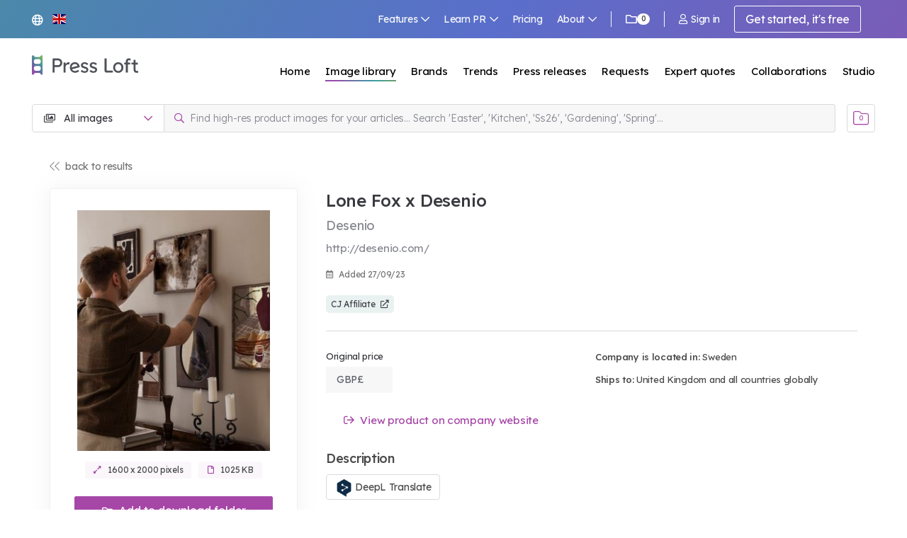

--- FILE ---
content_type: application/javascript
request_url: https://www.pressloft.com/app/assets/js/page-specific/services/imagelibrary/journalists/product.js?id=d9af0b8869d40270c639cb9441b7c5e5
body_size: 115562
content:
/*! For license information please see product.js.LICENSE.txt */
(()=>{"use strict";var t={14486(t,e,n){function r(t,e,n,r,o,i,a,s){var c,l="function"==typeof t?t.options:t;if(e&&(l.render=e,l.staticRenderFns=n,l._compiled=!0),r&&(l.functional=!0),i&&(l._scopeId="data-v-"+i),a?(c=function(t){(t=t||this.$vnode&&this.$vnode.ssrContext||this.parent&&this.parent.$vnode&&this.parent.$vnode.ssrContext)||"undefined"==typeof __VUE_SSR_CONTEXT__||(t=__VUE_SSR_CONTEXT__),o&&o.call(this,t),t&&t._registeredComponents&&t._registeredComponents.add(a)},l._ssrRegister=c):o&&(c=s?function(){o.call(this,(l.functional?this.parent:this).$root.$options.shadowRoot)}:o),c)if(l.functional){l._injectStyles=c;var u=l.render;l.render=function(t,e){return c.call(e),u(t,e)}}else{var f=l.beforeCreate;l.beforeCreate=f?[].concat(f,c):[c]}return{exports:t,options:l}}n.d(e,{A:()=>r})},18586(t,e,n){n.d(e,{X:()=>r,Y:()=>o});var r=function(){var t=this,e=t._self._c;return e("div",{staticClass:"follow-btn"},[e("div",{class:"".concat(t.followBtnId)},[e("button",{staticClass:"follow-btn-inner",class:{"tooltip-toggle":t.tooltip.length,following:t.currentFollowingStatus,follow:!t.currentFollowingStatus},style:t.buttonStyleObject,attrs:{"data-following":t.currentFollowingStatus,"data-placement":"top","data-container":"body",disabled:t.loading,title:t.tooltip},on:{click:function(e){return e.stopPropagation(),t.handleUserFollow.apply(null,arguments)}}},[t.currentFollowingStatus?e("span",{staticClass:"button-string"},[e("i",{staticClass:"far fa-user-check",style:t.buttonIconStyleObject}),t._v(" "+t._s(t.translations.buttons.following)+"\n            ")]):e("span",{staticClass:"button-string"},[e("i",{staticClass:"far fa-user-plus",style:t.buttonIconStyleObject}),t._v(" "+t._s(t.translations.buttons.follow)+"\n            ")])])])])},o=[]},30207(t,e,n){n.d(e,{A:()=>r});const r={props:{translations:{type:Object,required:!0},following:{type:Number,required:!0},userTypeFrom:{type:String,default:"i"},userTypeTo:{type:String,default:"c"},fromId:{type:Number,default:0},toId:{type:Number,default:0},inBlade:{type:Boolean,default:!1},tooltip:{type:String,default:""},backgroundColour:{type:String,default:"#5A6ECB"},padding:{type:String,default:"4px 12px"},fontSize:{type:String,default:"12px"}},data:function(){return{loading:!1,isHovered:!1,currentFollowingStatus:this.following}},computed:{followBtnId:function(){return"follow-btn-"+this.userTypeTo+"-"+this.toId},buttonStyleObject:function(){return{padding:this.padding,"font-size":this.fontSize}},buttonIconStyleObject:function(){return{color:this.currentFollowingStatus?"#6A7CD0":"white","margin-right":"6px"}}},methods:{handleUserFollow:function(t){var e=this;t.preventDefault(),this.loading=!0,axios.post("/app/following",{user_type_from:this.userTypeFrom,from_id:this.fromId,user_type_to:this.userTypeTo,to_id:this.toId}).then(function(t){e.currentFollowingStatus=t.data,e.loading=!1,e.$emit("updated",{following:e.currentFollowingStatus});var n=".".concat(e.followBtnId);e.$nextTick(function(){if(e.inBlade){var t=e.currentFollowingStatus?e.translations.buttons.following:e.translations.buttons.follow,r=e.currentFollowingStatus?"fa-user-check":"fa-user-plus",o=e.currentFollowingStatus?"following":"follow",i=e.currentFollowingStatus?"follow":"following";$("".concat(n," .button-string")).html('<i class="far '.concat(r,'"></i> ').concat(t)),$("".concat(n," button")).attr("data-following",e.currentFollowingStatus),$("".concat(n," button")).removeClass(i).addClass(o)}})})}},updated:function(){$(".tooltip-toggle").tooltip()},mounted:function(){$(".tooltip-toggle").tooltip()}}},37276(t,e,n){var r=n(85072),o=n.n(r),i=n(90930),a={insert:"head",singleton:!1};o()(i.A,a),i.A.locals},41487(t,e,n){n.d(e,{A:()=>r});const r=n(30207).A},46831(t,e,n){n.d(e,{A:()=>i});var r=n(18586),o=n(41487);n(69505);const i=(0,n(14486).A)(o.A,r.X,r.Y,!1,null,"11f46800",null).exports},69505(t,e,n){n(37276)},76798(t){t.exports=function(t){var e=[];return e.toString=function(){return this.map(function(e){var n=t(e);return e[2]?"@media ".concat(e[2]," {").concat(n,"}"):n}).join("")},e.i=function(t,n,r){"string"==typeof t&&(t=[[null,t,""]]);var o={};if(r)for(var i=0;i<this.length;i++){var a=this[i][0];null!=a&&(o[a]=!0)}for(var s=0;s<t.length;s++){var c=[].concat(t[s]);r&&o[c[0]]||(n&&(c[2]?c[2]="".concat(n," and ").concat(c[2]):c[2]=n),e.push(c))}},e}},85072(t,e,n){var r,o=function(){return void 0===r&&(r=Boolean(window&&document&&document.all&&!window.atob)),r},i=function(){var t={};return function(e){if(void 0===t[e]){var n=document.querySelector(e);if(window.HTMLIFrameElement&&n instanceof window.HTMLIFrameElement)try{n=n.contentDocument.head}catch(t){n=null}t[e]=n}return t[e]}}(),a=[];function s(t){for(var e=-1,n=0;n<a.length;n++)if(a[n].identifier===t){e=n;break}return e}function c(t,e){for(var n={},r=[],o=0;o<t.length;o++){var i=t[o],c=e.base?i[0]+e.base:i[0],l=n[c]||0,u="".concat(c," ").concat(l);n[c]=l+1;var f=s(u),d={css:i[1],media:i[2],sourceMap:i[3]};-1!==f?(a[f].references++,a[f].updater(d)):a.push({identifier:u,updater:m(d,e),references:1}),r.push(u)}return r}function l(t){var e=document.createElement("style"),r=t.attributes||{};if(void 0===r.nonce){var o=n.nc;o&&(r.nonce=o)}if(Object.keys(r).forEach(function(t){e.setAttribute(t,r[t])}),"function"==typeof t.insert)t.insert(e);else{var a=i(t.insert||"head");if(!a)throw new Error("Couldn't find a style target. This probably means that the value for the 'insert' parameter is invalid.");a.appendChild(e)}return e}var u,f=(u=[],function(t,e){return u[t]=e,u.filter(Boolean).join("\n")});function d(t,e,n,r){var o=n?"":r.media?"@media ".concat(r.media," {").concat(r.css,"}"):r.css;if(t.styleSheet)t.styleSheet.cssText=f(e,o);else{var i=document.createTextNode(o),a=t.childNodes;a[e]&&t.removeChild(a[e]),a.length?t.insertBefore(i,a[e]):t.appendChild(i)}}function p(t,e,n){var r=n.css,o=n.media,i=n.sourceMap;if(o?t.setAttribute("media",o):t.removeAttribute("media"),i&&"undefined"!=typeof btoa&&(r+="\n/*# sourceMappingURL=data:application/json;base64,".concat(btoa(unescape(encodeURIComponent(JSON.stringify(i))))," */")),t.styleSheet)t.styleSheet.cssText=r;else{for(;t.firstChild;)t.removeChild(t.firstChild);t.appendChild(document.createTextNode(r))}}var v=null,h=0;function m(t,e){var n,r,o;if(e.singleton){var i=h++;n=v||(v=l(e)),r=d.bind(null,n,i,!1),o=d.bind(null,n,i,!0)}else n=l(e),r=p.bind(null,n,e),o=function(){!function(t){if(null===t.parentNode)return!1;t.parentNode.removeChild(t)}(n)};return r(t),function(e){if(e){if(e.css===t.css&&e.media===t.media&&e.sourceMap===t.sourceMap)return;r(t=e)}else o()}}t.exports=function(t,e){(e=e||{}).singleton||"boolean"==typeof e.singleton||(e.singleton=o());var n=c(t=t||[],e);return function(t){if(t=t||[],"[object Array]"===Object.prototype.toString.call(t)){for(var r=0;r<n.length;r++){var o=s(n[r]);a[o].references--}for(var i=c(t,e),l=0;l<n.length;l++){var u=s(n[l]);0===a[u].references&&(a[u].updater(),a.splice(u,1))}n=i}}}},90930(t,e,n){n.d(e,{A:()=>i});var r=n(76798),o=n.n(r)()(function(t){return t[1]});o.push([t.id,".follow-btn[data-v-11f46800]{align-items:center;display:inline-flex;position:relative}.follow-btn .follow-btn-inner[data-v-11f46800]{border:0;border-radius:30px;color:#fff;line-height:20px!important;outline:none;transition-duration:.15s;transition-property:color,width;transition-timing-function:cubic-bezier(.4,0,.2,1)}.follow-btn .follow-btn-inner[data-v-11f46800]:hover{background-color:#4c62c7}.follow-btn .follow-btn-inner[data-v-11f46800]:disabled,.follow-btn .follow-btn-inner[data-v-11f46800]:disabled:hover{background-color:#f7f7f8;color:#4e5158;cursor:default;opacity:.5}@media (max-width:767px){.follow-btn .follow-btn-inner[data-v-11f46800]{font-size:12px!important;line-height:16px!important}}.follow-btn .follow-btn-inner.follow[data-v-11f46800]{background-color:#5a6ecb;color:#fff}.follow-btn .follow-btn-inner.follow[data-v-11f46800]:hover{background-color:#4c62c7}.follow-btn .follow-btn-inner.following[data-v-11f46800]{background-color:#ebedf6;color:#6a7cd0}.follow-btn .follow-btn-inner.following[data-v-11f46800]:hover{background-color:#dbdff1}",""]);const i=o}},e={};function n(r){var o=e[r];if(void 0!==o)return o.exports;var i=e[r]={id:r,exports:{}};return t[r](i,i.exports,n),i.exports}n.n=t=>{var e=t&&t.__esModule?()=>t.default:()=>t;return n.d(e,{a:e}),e},n.d=(t,e)=>{for(var r in e)n.o(e,r)&&!n.o(t,r)&&Object.defineProperty(t,r,{enumerable:!0,get:e[r]})},n.g=function(){if("object"==typeof globalThis)return globalThis;try{return this||new Function("return this")()}catch(t){if("object"==typeof window)return window}}(),n.o=(t,e)=>Object.prototype.hasOwnProperty.call(t,e),n.nc=void 0;var r=Object.freeze({}),o=Array.isArray;function i(t){return null==t}function a(t){return null!=t}function s(t){return!0===t}function c(t){return"string"==typeof t||"number"==typeof t||"symbol"==typeof t||"boolean"==typeof t}function l(t){return"function"==typeof t}function u(t){return null!==t&&"object"==typeof t}var f=Object.prototype.toString;function d(t){return"[object Object]"===f.call(t)}function p(t){return"[object RegExp]"===f.call(t)}function v(t){var e=parseFloat(String(t));return e>=0&&Math.floor(e)===e&&isFinite(t)}function h(t){return a(t)&&"function"==typeof t.then&&"function"==typeof t.catch}function m(t){return null==t?"":Array.isArray(t)||d(t)&&t.toString===f?JSON.stringify(t,g,2):String(t)}function g(t,e){return e&&e.__v_isRef?e.value:e}function y(t){var e=parseFloat(t);return isNaN(e)?t:e}function _(t,e){for(var n=Object.create(null),r=t.split(","),o=0;o<r.length;o++)n[r[o]]=!0;return e?function(t){return n[t.toLowerCase()]}:function(t){return n[t]}}var b=_("slot,component",!0),w=_("key,ref,slot,slot-scope,is");function C(t,e){var n=t.length;if(n){if(e===t[n-1])return void(t.length=n-1);var r=t.indexOf(e);if(r>-1)return t.splice(r,1)}}var x=Object.prototype.hasOwnProperty;function k(t,e){return x.call(t,e)}function S(t){var e=Object.create(null);return function(n){return e[n]||(e[n]=t(n))}}var O=/-(\w)/g,T=S(function(t){return t.replace(O,function(t,e){return e?e.toUpperCase():""})}),A=S(function(t){return t.charAt(0).toUpperCase()+t.slice(1)}),j=/\B([A-Z])/g,N=S(function(t){return t.replace(j,"-$1").toLowerCase()});var E=Function.prototype.bind?function(t,e){return t.bind(e)}:function(t,e){function n(n){var r=arguments.length;return r?r>1?t.apply(e,arguments):t.call(e,n):t.call(e)}return n._length=t.length,n};function I(t,e){e=e||0;for(var n=t.length-e,r=new Array(n);n--;)r[n]=t[n+e];return r}function P(t,e){for(var n in e)t[n]=e[n];return t}function D(t){for(var e={},n=0;n<t.length;n++)t[n]&&P(e,t[n]);return e}function M(t,e,n){}var F=function(t,e,n){return!1},L=function(t){return t};function R(t,e){if(t===e)return!0;var n=u(t),r=u(e);if(!n||!r)return!n&&!r&&String(t)===String(e);try{var o=Array.isArray(t),i=Array.isArray(e);if(o&&i)return t.length===e.length&&t.every(function(t,n){return R(t,e[n])});if(t instanceof Date&&e instanceof Date)return t.getTime()===e.getTime();if(o||i)return!1;var a=Object.keys(t),s=Object.keys(e);return a.length===s.length&&a.every(function(n){return R(t[n],e[n])})}catch(t){return!1}}function z(t,e){for(var n=0;n<t.length;n++)if(R(t[n],e))return n;return-1}function B(t){var e=!1;return function(){e||(e=!0,t.apply(this,arguments))}}function H(t,e){return t===e?0===t&&1/t!=1/e:t==t||e==e}var U="data-server-rendered",V=["component","directive","filter"],K=["beforeCreate","created","beforeMount","mounted","beforeUpdate","updated","beforeDestroy","destroyed","activated","deactivated","errorCaptured","serverPrefetch","renderTracked","renderTriggered"],W={optionMergeStrategies:Object.create(null),silent:!1,productionTip:!1,devtools:!1,performance:!1,errorHandler:null,warnHandler:null,ignoredElements:[],keyCodes:Object.create(null),isReservedTag:F,isReservedAttr:F,isUnknownElement:F,getTagNamespace:M,parsePlatformTagName:L,mustUseProp:F,async:!0,_lifecycleHooks:K},J=/a-zA-Z\u00B7\u00C0-\u00D6\u00D8-\u00F6\u00F8-\u037D\u037F-\u1FFF\u200C-\u200D\u203F-\u2040\u2070-\u218F\u2C00-\u2FEF\u3001-\uD7FF\uF900-\uFDCF\uFDF0-\uFFFD/;function q(t){var e=(t+"").charCodeAt(0);return 36===e||95===e}function Z(t,e,n,r){Object.defineProperty(t,e,{value:n,enumerable:!!r,writable:!0,configurable:!0})}var G=new RegExp("[^".concat(J.source,".$_\\d]"));var X="__proto__"in{},Y="undefined"!=typeof window,Q=Y&&window.navigator.userAgent.toLowerCase(),tt=Q&&/msie|trident/.test(Q),et=Q&&Q.indexOf("msie 9.0")>0,nt=Q&&Q.indexOf("edge/")>0;Q&&Q.indexOf("android");var rt=Q&&/iphone|ipad|ipod|ios/.test(Q);Q&&/chrome\/\d+/.test(Q),Q&&/phantomjs/.test(Q);var ot,it=Q&&Q.match(/firefox\/(\d+)/),at={}.watch,st=!1;if(Y)try{var ct={};Object.defineProperty(ct,"passive",{get:function(){st=!0}}),window.addEventListener("test-passive",null,ct)}catch(t){}var lt=function(){return void 0===ot&&(ot=!Y&&void 0!==n.g&&(n.g.process&&"server"===n.g.process.env.VUE_ENV)),ot},ut=Y&&window.__VUE_DEVTOOLS_GLOBAL_HOOK__;function ft(t){return"function"==typeof t&&/native code/.test(t.toString())}var dt,pt="undefined"!=typeof Symbol&&ft(Symbol)&&"undefined"!=typeof Reflect&&ft(Reflect.ownKeys);dt="undefined"!=typeof Set&&ft(Set)?Set:function(){function t(){this.set=Object.create(null)}return t.prototype.has=function(t){return!0===this.set[t]},t.prototype.add=function(t){this.set[t]=!0},t.prototype.clear=function(){this.set=Object.create(null)},t}();var vt=null;function ht(t){void 0===t&&(t=null),t||vt&&vt._scope.off(),vt=t,t&&t._scope.on()}var mt=function(){function t(t,e,n,r,o,i,a,s){this.tag=t,this.data=e,this.children=n,this.text=r,this.elm=o,this.ns=void 0,this.context=i,this.fnContext=void 0,this.fnOptions=void 0,this.fnScopeId=void 0,this.key=e&&e.key,this.componentOptions=a,this.componentInstance=void 0,this.parent=void 0,this.raw=!1,this.isStatic=!1,this.isRootInsert=!0,this.isComment=!1,this.isCloned=!1,this.isOnce=!1,this.asyncFactory=s,this.asyncMeta=void 0,this.isAsyncPlaceholder=!1}return Object.defineProperty(t.prototype,"child",{get:function(){return this.componentInstance},enumerable:!1,configurable:!0}),t}(),gt=function(t){void 0===t&&(t="");var e=new mt;return e.text=t,e.isComment=!0,e};function yt(t){return new mt(void 0,void 0,void 0,String(t))}function _t(t){var e=new mt(t.tag,t.data,t.children&&t.children.slice(),t.text,t.elm,t.context,t.componentOptions,t.asyncFactory);return e.ns=t.ns,e.isStatic=t.isStatic,e.key=t.key,e.isComment=t.isComment,e.fnContext=t.fnContext,e.fnOptions=t.fnOptions,e.fnScopeId=t.fnScopeId,e.asyncMeta=t.asyncMeta,e.isCloned=!0,e}"function"==typeof SuppressedError&&SuppressedError;var bt=0,$t=[],wt=function(){function t(){this._pending=!1,this.id=bt++,this.subs=[]}return t.prototype.addSub=function(t){this.subs.push(t)},t.prototype.removeSub=function(t){this.subs[this.subs.indexOf(t)]=null,this._pending||(this._pending=!0,$t.push(this))},t.prototype.depend=function(e){t.target&&t.target.addDep(this)},t.prototype.notify=function(t){var e=this.subs.filter(function(t){return t});for(var n=0,r=e.length;n<r;n++){0,e[n].update()}},t}();wt.target=null;var Ct=[];function xt(t){Ct.push(t),wt.target=t}function kt(){Ct.pop(),wt.target=Ct[Ct.length-1]}var St=Array.prototype,Ot=Object.create(St);["push","pop","shift","unshift","splice","sort","reverse"].forEach(function(t){var e=St[t];Z(Ot,t,function(){for(var n=[],r=0;r<arguments.length;r++)n[r]=arguments[r];var o,i=e.apply(this,n),a=this.__ob__;switch(t){case"push":case"unshift":o=n;break;case"splice":o=n.slice(2)}return o&&a.observeArray(o),a.dep.notify(),i})});var Tt=Object.getOwnPropertyNames(Ot),At={},jt=!0;function Nt(t){jt=t}var Et={notify:M,depend:M,addSub:M,removeSub:M},It=function(){function t(t,e,n){if(void 0===e&&(e=!1),void 0===n&&(n=!1),this.value=t,this.shallow=e,this.mock=n,this.dep=n?Et:new wt,this.vmCount=0,Z(t,"__ob__",this),o(t)){if(!n)if(X)t.__proto__=Ot;else for(var r=0,i=Tt.length;r<i;r++){Z(t,s=Tt[r],Ot[s])}e||this.observeArray(t)}else{var a=Object.keys(t);for(r=0;r<a.length;r++){var s;Dt(t,s=a[r],At,void 0,e,n)}}}return t.prototype.observeArray=function(t){for(var e=0,n=t.length;e<n;e++)Pt(t[e],!1,this.mock)},t}();function Pt(t,e,n){return t&&k(t,"__ob__")&&t.__ob__ instanceof It?t.__ob__:!jt||!n&&lt()||!o(t)&&!d(t)||!Object.isExtensible(t)||t.__v_skip||Ht(t)||t instanceof mt?void 0:new It(t,e,n)}function Dt(t,e,n,r,i,a,s){void 0===s&&(s=!1);var c=new wt,l=Object.getOwnPropertyDescriptor(t,e);if(!l||!1!==l.configurable){var u=l&&l.get,f=l&&l.set;u&&!f||n!==At&&2!==arguments.length||(n=t[e]);var d=i?n&&n.__ob__:Pt(n,!1,a);return Object.defineProperty(t,e,{enumerable:!0,configurable:!0,get:function(){var e=u?u.call(t):n;return wt.target&&(c.depend(),d&&(d.dep.depend(),o(e)&&Lt(e))),Ht(e)&&!i?e.value:e},set:function(e){var r=u?u.call(t):n;if(H(r,e)){if(f)f.call(t,e);else{if(u)return;if(!i&&Ht(r)&&!Ht(e))return void(r.value=e);n=e}d=i?e&&e.__ob__:Pt(e,!1,a),c.notify()}}}),c}}function Mt(t,e,n){if(!Bt(t)){var r=t.__ob__;return o(t)&&v(e)?(t.length=Math.max(t.length,e),t.splice(e,1,n),r&&!r.shallow&&r.mock&&Pt(n,!1,!0),n):e in t&&!(e in Object.prototype)?(t[e]=n,n):t._isVue||r&&r.vmCount?n:r?(Dt(r.value,e,n,void 0,r.shallow,r.mock),r.dep.notify(),n):(t[e]=n,n)}}function Ft(t,e){if(o(t)&&v(e))t.splice(e,1);else{var n=t.__ob__;t._isVue||n&&n.vmCount||Bt(t)||k(t,e)&&(delete t[e],n&&n.dep.notify())}}function Lt(t){for(var e=void 0,n=0,r=t.length;n<r;n++)(e=t[n])&&e.__ob__&&e.__ob__.dep.depend(),o(e)&&Lt(e)}function Rt(t){return zt(t,!0),Z(t,"__v_isShallow",!0),t}function zt(t,e){if(!Bt(t)){Pt(t,e,lt());0}}function Bt(t){return!(!t||!t.__v_isReadonly)}function Ht(t){return!(!t||!0!==t.__v_isRef)}function Ut(t,e,n){Object.defineProperty(t,n,{enumerable:!0,configurable:!0,get:function(){var t=e[n];if(Ht(t))return t.value;var r=t&&t.__ob__;return r&&r.dep.depend(),t},set:function(t){var r=e[n];Ht(r)&&!Ht(t)?r.value=t:e[n]=t}})}var Vt=S(function(t){var e="&"===t.charAt(0),n="~"===(t=e?t.slice(1):t).charAt(0),r="!"===(t=n?t.slice(1):t).charAt(0);return{name:t=r?t.slice(1):t,once:n,capture:r,passive:e}});function Kt(t,e){function n(){var t=n.fns;if(!o(t))return nn(t,null,arguments,e,"v-on handler");for(var r=t.slice(),i=0;i<r.length;i++)nn(r[i],null,arguments,e,"v-on handler")}return n.fns=t,n}function Wt(t,e,n,r,o,a){var c,l,u,f;for(c in t)l=t[c],u=e[c],f=Vt(c),i(l)||(i(u)?(i(l.fns)&&(l=t[c]=Kt(l,a)),s(f.once)&&(l=t[c]=o(f.name,l,f.capture)),n(f.name,l,f.capture,f.passive,f.params)):l!==u&&(u.fns=l,t[c]=u));for(c in e)i(t[c])&&r((f=Vt(c)).name,e[c],f.capture)}function Jt(t,e,n){var r;t instanceof mt&&(t=t.data.hook||(t.data.hook={}));var o=t[e];function c(){n.apply(this,arguments),C(r.fns,c)}i(o)?r=Kt([c]):a(o.fns)&&s(o.merged)?(r=o).fns.push(c):r=Kt([o,c]),r.merged=!0,t[e]=r}function qt(t,e,n,r,o){if(a(e)){if(k(e,n))return t[n]=e[n],o||delete e[n],!0;if(k(e,r))return t[n]=e[r],o||delete e[r],!0}return!1}function Zt(t){return c(t)?[yt(t)]:o(t)?Xt(t):void 0}function Gt(t){return a(t)&&a(t.text)&&!1===t.isComment}function Xt(t,e){var n,r,l,u,f=[];for(n=0;n<t.length;n++)i(r=t[n])||"boolean"==typeof r||(u=f[l=f.length-1],o(r)?r.length>0&&(Gt((r=Xt(r,"".concat(e||"","_").concat(n)))[0])&&Gt(u)&&(f[l]=yt(u.text+r[0].text),r.shift()),f.push.apply(f,r)):c(r)?Gt(u)?f[l]=yt(u.text+r):""!==r&&f.push(yt(r)):Gt(r)&&Gt(u)?f[l]=yt(u.text+r.text):(s(t._isVList)&&a(r.tag)&&i(r.key)&&a(e)&&(r.key="__vlist".concat(e,"_").concat(n,"__")),f.push(r)));return f}function Yt(t,e,n,r,i,f){return(o(n)||c(n))&&(i=r,r=n,n=void 0),s(f)&&(i=2),function(t,e,n,r,i){if(a(n)&&a(n.__ob__))return gt();a(n)&&a(n.is)&&(e=n.is);if(!e)return gt();0;o(r)&&l(r[0])&&((n=n||{}).scopedSlots={default:r[0]},r.length=0);2===i?r=Zt(r):1===i&&(r=function(t){for(var e=0;e<t.length;e++)if(o(t[e]))return Array.prototype.concat.apply([],t);return t}(r));var s,c;if("string"==typeof e){var f=void 0;c=t.$vnode&&t.$vnode.ns||W.getTagNamespace(e),s=W.isReservedTag(e)?new mt(W.parsePlatformTagName(e),n,r,void 0,void 0,t):n&&n.pre||!a(f=Zn(t.$options,"components",e))?new mt(e,n,r,void 0,void 0,t):Rn(f,n,t,r,e)}else s=Rn(e,n,t,r);return o(s)?s:a(s)?(a(c)&&Qt(s,c),a(n)&&function(t){u(t.style)&&yn(t.style);u(t.class)&&yn(t.class)}(n),s):gt()}(t,e,n,r,i)}function Qt(t,e,n){if(t.ns=e,"foreignObject"===t.tag&&(e=void 0,n=!0),a(t.children))for(var r=0,o=t.children.length;r<o;r++){var c=t.children[r];a(c.tag)&&(i(c.ns)||s(n)&&"svg"!==c.tag)&&Qt(c,e,n)}}function te(t,e){var n,r,i,s,c=null;if(o(t)||"string"==typeof t)for(c=new Array(t.length),n=0,r=t.length;n<r;n++)c[n]=e(t[n],n);else if("number"==typeof t)for(c=new Array(t),n=0;n<t;n++)c[n]=e(n+1,n);else if(u(t))if(pt&&t[Symbol.iterator]){c=[];for(var l=t[Symbol.iterator](),f=l.next();!f.done;)c.push(e(f.value,c.length)),f=l.next()}else for(i=Object.keys(t),c=new Array(i.length),n=0,r=i.length;n<r;n++)s=i[n],c[n]=e(t[s],s,n);return a(c)||(c=[]),c._isVList=!0,c}function ee(t,e,n,r){var o,i=this.$scopedSlots[t];i?(n=n||{},r&&(n=P(P({},r),n)),o=i(n)||(l(e)?e():e)):o=this.$slots[t]||(l(e)?e():e);var a=n&&n.slot;return a?this.$createElement("template",{slot:a},o):o}function ne(t){return Zn(this.$options,"filters",t,!0)||L}function re(t,e){return o(t)?-1===t.indexOf(e):t!==e}function oe(t,e,n,r,o){var i=W.keyCodes[e]||n;return o&&r&&!W.keyCodes[e]?re(o,r):i?re(i,t):r?N(r)!==e:void 0===t}function ie(t,e,n,r,i){if(n)if(u(n)){o(n)&&(n=D(n));var a=void 0,s=function(o){if("class"===o||"style"===o||w(o))a=t;else{var s=t.attrs&&t.attrs.type;a=r||W.mustUseProp(e,s,o)?t.domProps||(t.domProps={}):t.attrs||(t.attrs={})}var c=T(o),l=N(o);c in a||l in a||(a[o]=n[o],i&&((t.on||(t.on={}))["update:".concat(o)]=function(t){n[o]=t}))};for(var c in n)s(c)}else;return t}function ae(t,e){var n=this._staticTrees||(this._staticTrees=[]),r=n[t];return r&&!e||ce(r=n[t]=this.$options.staticRenderFns[t].call(this._renderProxy,this._c,this),"__static__".concat(t),!1),r}function se(t,e,n){return ce(t,"__once__".concat(e).concat(n?"_".concat(n):""),!0),t}function ce(t,e,n){if(o(t))for(var r=0;r<t.length;r++)t[r]&&"string"!=typeof t[r]&&le(t[r],"".concat(e,"_").concat(r),n);else le(t,e,n)}function le(t,e,n){t.isStatic=!0,t.key=e,t.isOnce=n}function ue(t,e){if(e)if(d(e)){var n=t.on=t.on?P({},t.on):{};for(var r in e){var o=n[r],i=e[r];n[r]=o?[].concat(o,i):i}}else;return t}function fe(t,e,n,r){e=e||{$stable:!n};for(var i=0;i<t.length;i++){var a=t[i];o(a)?fe(a,e,n):a&&(a.proxy&&(a.fn.proxy=!0),e[a.key]=a.fn)}return r&&(e.$key=r),e}function de(t,e){for(var n=0;n<e.length;n+=2){var r=e[n];"string"==typeof r&&r&&(t[e[n]]=e[n+1])}return t}function pe(t,e){return"string"==typeof t?e+t:t}function ve(t){t._o=se,t._n=y,t._s=m,t._l=te,t._t=ee,t._q=R,t._i=z,t._m=ae,t._f=ne,t._k=oe,t._b=ie,t._v=yt,t._e=gt,t._u=fe,t._g=ue,t._d=de,t._p=pe}function he(t,e){if(!t||!t.length)return{};for(var n={},r=0,o=t.length;r<o;r++){var i=t[r],a=i.data;if(a&&a.attrs&&a.attrs.slot&&delete a.attrs.slot,i.context!==e&&i.fnContext!==e||!a||null==a.slot)(n.default||(n.default=[])).push(i);else{var s=a.slot,c=n[s]||(n[s]=[]);"template"===i.tag?c.push.apply(c,i.children||[]):c.push(i)}}for(var l in n)n[l].every(me)&&delete n[l];return n}function me(t){return t.isComment&&!t.asyncFactory||" "===t.text}function ge(t){return t.isComment&&t.asyncFactory}function ye(t,e,n,o){var i,a=Object.keys(n).length>0,s=e?!!e.$stable:!a,c=e&&e.$key;if(e){if(e._normalized)return e._normalized;if(s&&o&&o!==r&&c===o.$key&&!a&&!o.$hasNormal)return o;for(var l in i={},e)e[l]&&"$"!==l[0]&&(i[l]=_e(t,n,l,e[l]))}else i={};for(var u in n)u in i||(i[u]=be(n,u));return e&&Object.isExtensible(e)&&(e._normalized=i),Z(i,"$stable",s),Z(i,"$key",c),Z(i,"$hasNormal",a),i}function _e(t,e,n,r){var i=function(){var e=vt;ht(t);var n=arguments.length?r.apply(null,arguments):r({}),i=(n=n&&"object"==typeof n&&!o(n)?[n]:Zt(n))&&n[0];return ht(e),n&&(!i||1===n.length&&i.isComment&&!ge(i))?void 0:n};return r.proxy&&Object.defineProperty(e,n,{get:i,enumerable:!0,configurable:!0}),i}function be(t,e){return function(){return t[e]}}function $e(t){return{get attrs(){if(!t._attrsProxy){var e=t._attrsProxy={};Z(e,"_v_attr_proxy",!0),we(e,t.$attrs,r,t,"$attrs")}return t._attrsProxy},get listeners(){t._listenersProxy||we(t._listenersProxy={},t.$listeners,r,t,"$listeners");return t._listenersProxy},get slots(){return function(t){t._slotsProxy||xe(t._slotsProxy={},t.$scopedSlots);return t._slotsProxy}(t)},emit:E(t.$emit,t),expose:function(e){e&&Object.keys(e).forEach(function(n){return Ut(t,e,n)})}}}function we(t,e,n,r,o){var i=!1;for(var a in e)a in t?e[a]!==n[a]&&(i=!0):(i=!0,Ce(t,a,r,o));for(var a in t)a in e||(i=!0,delete t[a]);return i}function Ce(t,e,n,r){Object.defineProperty(t,e,{enumerable:!0,configurable:!0,get:function(){return n[r][e]}})}function xe(t,e){for(var n in e)t[n]=e[n];for(var n in t)n in e||delete t[n]}var ke,Se,Oe=null;function Te(t,e){return(t.__esModule||pt&&"Module"===t[Symbol.toStringTag])&&(t=t.default),u(t)?e.extend(t):t}function Ae(t){if(o(t))for(var e=0;e<t.length;e++){var n=t[e];if(a(n)&&(a(n.componentOptions)||ge(n)))return n}}function je(t,e){ke.$on(t,e)}function Ne(t,e){ke.$off(t,e)}function Ee(t,e){var n=ke;return function r(){null!==e.apply(null,arguments)&&n.$off(t,r)}}function Ie(t,e,n){ke=t,Wt(e,n||{},je,Ne,Ee,t),ke=void 0}var Pe=function(){function t(t){void 0===t&&(t=!1),this.detached=t,this.active=!0,this.effects=[],this.cleanups=[],this.parent=Se,!t&&Se&&(this.index=(Se.scopes||(Se.scopes=[])).push(this)-1)}return t.prototype.run=function(t){if(this.active){var e=Se;try{return Se=this,t()}finally{Se=e}}else 0},t.prototype.on=function(){Se=this},t.prototype.off=function(){Se=this.parent},t.prototype.stop=function(t){if(this.active){var e=void 0,n=void 0;for(e=0,n=this.effects.length;e<n;e++)this.effects[e].teardown();for(e=0,n=this.cleanups.length;e<n;e++)this.cleanups[e]();if(this.scopes)for(e=0,n=this.scopes.length;e<n;e++)this.scopes[e].stop(!0);if(!this.detached&&this.parent&&!t){var r=this.parent.scopes.pop();r&&r!==this&&(this.parent.scopes[this.index]=r,r.index=this.index)}this.parent=void 0,this.active=!1}},t}();var De=null;function Me(t){var e=De;return De=t,function(){De=e}}function Fe(t){for(;t&&(t=t.$parent);)if(t._inactive)return!0;return!1}function Le(t,e){if(e){if(t._directInactive=!1,Fe(t))return}else if(t._directInactive)return;if(t._inactive||null===t._inactive){t._inactive=!1;for(var n=0;n<t.$children.length;n++)Le(t.$children[n]);ze(t,"activated")}}function Re(t,e){if(!(e&&(t._directInactive=!0,Fe(t))||t._inactive)){t._inactive=!0;for(var n=0;n<t.$children.length;n++)Re(t.$children[n]);ze(t,"deactivated")}}function ze(t,e,n,r){void 0===r&&(r=!0),xt();var o=vt,i=Se;r&&ht(t);var a=t.$options[e],s="".concat(e," hook");if(a)for(var c=0,l=a.length;c<l;c++)nn(a[c],t,n||null,t,s);t._hasHookEvent&&t.$emit("hook:"+e),r&&(ht(o),i&&i.on()),kt()}var Be=[],He=[],Ue={},Ve=!1,Ke=!1,We=0;var Je=0,qe=Date.now;if(Y&&!tt){var Ze=window.performance;Ze&&"function"==typeof Ze.now&&qe()>document.createEvent("Event").timeStamp&&(qe=function(){return Ze.now()})}var Ge=function(t,e){if(t.post){if(!e.post)return 1}else if(e.post)return-1;return t.id-e.id};function Xe(){var t,e;for(Je=qe(),Ke=!0,Be.sort(Ge),We=0;We<Be.length;We++)(t=Be[We]).before&&t.before(),e=t.id,Ue[e]=null,t.run();var n=He.slice(),r=Be.slice();We=Be.length=He.length=0,Ue={},Ve=Ke=!1,function(t){for(var e=0;e<t.length;e++)t[e]._inactive=!0,Le(t[e],!0)}(n),function(t){var e=t.length;for(;e--;){var n=t[e],r=n.vm;r&&r._watcher===n&&r._isMounted&&!r._isDestroyed&&ze(r,"updated")}}(r),function(){for(var t=0;t<$t.length;t++){var e=$t[t];e.subs=e.subs.filter(function(t){return t}),e._pending=!1}$t.length=0}(),ut&&W.devtools&&ut.emit("flush")}function Ye(t){var e=t.id;if(null==Ue[e]&&(t!==wt.target||!t.noRecurse)){if(Ue[e]=!0,Ke){for(var n=Be.length-1;n>We&&Be[n].id>t.id;)n--;Be.splice(n+1,0,t)}else Be.push(t);Ve||(Ve=!0,hn(Xe))}}var Qe="watcher";"".concat(Qe," callback"),"".concat(Qe," getter"),"".concat(Qe," cleanup");function tn(t){var e=t._provided,n=t.$parent&&t.$parent._provided;return n===e?t._provided=Object.create(n):e}function en(t,e,n){xt();try{if(e)for(var r=e;r=r.$parent;){var o=r.$options.errorCaptured;if(o)for(var i=0;i<o.length;i++)try{if(!1===o[i].call(r,t,e,n))return}catch(t){rn(t,r,"errorCaptured hook")}}rn(t,e,n)}finally{kt()}}function nn(t,e,n,r,o){var i;try{(i=n?t.apply(e,n):t.call(e))&&!i._isVue&&h(i)&&!i._handled&&(i.catch(function(t){return en(t,r,o+" (Promise/async)")}),i._handled=!0)}catch(t){en(t,r,o)}return i}function rn(t,e,n){if(W.errorHandler)try{return W.errorHandler.call(null,t,e,n)}catch(e){e!==t&&on(e,null,"config.errorHandler")}on(t,e,n)}function on(t,e,n){if(!Y||"undefined"==typeof console)throw t;console.error(t)}var an,sn=!1,cn=[],ln=!1;function un(){ln=!1;var t=cn.slice(0);cn.length=0;for(var e=0;e<t.length;e++)t[e]()}if("undefined"!=typeof Promise&&ft(Promise)){var fn=Promise.resolve();an=function(){fn.then(un),rt&&setTimeout(M)},sn=!0}else if(tt||"undefined"==typeof MutationObserver||!ft(MutationObserver)&&"[object MutationObserverConstructor]"!==MutationObserver.toString())an="undefined"!=typeof setImmediate&&ft(setImmediate)?function(){setImmediate(un)}:function(){setTimeout(un,0)};else{var dn=1,pn=new MutationObserver(un),vn=document.createTextNode(String(dn));pn.observe(vn,{characterData:!0}),an=function(){dn=(dn+1)%2,vn.data=String(dn)},sn=!0}function hn(t,e){var n;if(cn.push(function(){if(t)try{t.call(e)}catch(t){en(t,e,"nextTick")}else n&&n(e)}),ln||(ln=!0,an()),!t&&"undefined"!=typeof Promise)return new Promise(function(t){n=t})}function mn(t){return function(e,n){if(void 0===n&&(n=vt),n)return function(t,e,n){var r=t.$options;r[e]=Kn(r[e],n)}(n,t,e)}}mn("beforeMount"),mn("mounted"),mn("beforeUpdate"),mn("updated"),mn("beforeDestroy"),mn("destroyed"),mn("activated"),mn("deactivated"),mn("serverPrefetch"),mn("renderTracked"),mn("renderTriggered"),mn("errorCaptured");var gn=new dt;function yn(t){return _n(t,gn),gn.clear(),t}function _n(t,e){var n,r,i=o(t);if(!(!i&&!u(t)||t.__v_skip||Object.isFrozen(t)||t instanceof mt)){if(t.__ob__){var a=t.__ob__.dep.id;if(e.has(a))return;e.add(a)}if(i)for(n=t.length;n--;)_n(t[n],e);else if(Ht(t))_n(t.value,e);else for(n=(r=Object.keys(t)).length;n--;)_n(t[r[n]],e)}}var bn=0,$n=function(){function t(t,e,n,r,o){var i,a;i=this,void 0===(a=Se&&!Se._vm?Se:t?t._scope:void 0)&&(a=Se),a&&a.active&&a.effects.push(i),(this.vm=t)&&o&&(t._watcher=this),r?(this.deep=!!r.deep,this.user=!!r.user,this.lazy=!!r.lazy,this.sync=!!r.sync,this.before=r.before):this.deep=this.user=this.lazy=this.sync=!1,this.cb=n,this.id=++bn,this.active=!0,this.post=!1,this.dirty=this.lazy,this.deps=[],this.newDeps=[],this.depIds=new dt,this.newDepIds=new dt,this.expression="",l(e)?this.getter=e:(this.getter=function(t){if(!G.test(t)){var e=t.split(".");return function(t){for(var n=0;n<e.length;n++){if(!t)return;t=t[e[n]]}return t}}}(e),this.getter||(this.getter=M)),this.value=this.lazy?void 0:this.get()}return t.prototype.get=function(){var t;xt(this);var e=this.vm;try{t=this.getter.call(e,e)}catch(t){if(!this.user)throw t;en(t,e,'getter for watcher "'.concat(this.expression,'"'))}finally{this.deep&&yn(t),kt(),this.cleanupDeps()}return t},t.prototype.addDep=function(t){var e=t.id;this.newDepIds.has(e)||(this.newDepIds.add(e),this.newDeps.push(t),this.depIds.has(e)||t.addSub(this))},t.prototype.cleanupDeps=function(){for(var t=this.deps.length;t--;){var e=this.deps[t];this.newDepIds.has(e.id)||e.removeSub(this)}var n=this.depIds;this.depIds=this.newDepIds,this.newDepIds=n,this.newDepIds.clear(),n=this.deps,this.deps=this.newDeps,this.newDeps=n,this.newDeps.length=0},t.prototype.update=function(){this.lazy?this.dirty=!0:this.sync?this.run():Ye(this)},t.prototype.run=function(){if(this.active){var t=this.get();if(t!==this.value||u(t)||this.deep){var e=this.value;if(this.value=t,this.user){var n='callback for watcher "'.concat(this.expression,'"');nn(this.cb,this.vm,[t,e],this.vm,n)}else this.cb.call(this.vm,t,e)}}},t.prototype.evaluate=function(){this.value=this.get(),this.dirty=!1},t.prototype.depend=function(){for(var t=this.deps.length;t--;)this.deps[t].depend()},t.prototype.teardown=function(){if(this.vm&&!this.vm._isBeingDestroyed&&C(this.vm._scope.effects,this),this.active){for(var t=this.deps.length;t--;)this.deps[t].removeSub(this);this.active=!1,this.onStop&&this.onStop()}},t}(),wn={enumerable:!0,configurable:!0,get:M,set:M};function Cn(t,e,n){wn.get=function(){return this[e][n]},wn.set=function(t){this[e][n]=t},Object.defineProperty(t,n,wn)}function xn(t){var e=t.$options;if(e.props&&function(t,e){var n=t.$options.propsData||{},r=t._props=Rt({}),o=t.$options._propKeys=[],i=!t.$parent;i||Nt(!1);var a=function(i){o.push(i);var a=Gn(i,e,n,t);Dt(r,i,a,void 0,!0),i in t||Cn(t,"_props",i)};for(var s in e)a(s);Nt(!0)}(t,e.props),function(t){var e=t.$options,n=e.setup;if(n){var r=t._setupContext=$e(t);ht(t),xt();var o=nn(n,null,[t._props||Rt({}),r],t,"setup");if(kt(),ht(),l(o))e.render=o;else if(u(o))if(t._setupState=o,o.__sfc){var i=t._setupProxy={};for(var a in o)"__sfc"!==a&&Ut(i,o,a)}else for(var a in o)q(a)||Ut(t,o,a)}}(t),e.methods&&function(t,e){t.$options.props;for(var n in e)t[n]="function"!=typeof e[n]?M:E(e[n],t)}(t,e.methods),e.data)!function(t){var e=t.$options.data;e=t._data=l(e)?function(t,e){xt();try{return t.call(e,e)}catch(t){return en(t,e,"data()"),{}}finally{kt()}}(e,t):e||{},d(e)||(e={});var n=Object.keys(e),r=t.$options.props,o=(t.$options.methods,n.length);for(;o--;){var i=n[o];0,r&&k(r,i)||q(i)||Cn(t,"_data",i)}var a=Pt(e);a&&a.vmCount++}(t);else{var n=Pt(t._data={});n&&n.vmCount++}e.computed&&function(t,e){var n=t._computedWatchers=Object.create(null),r=lt();for(var o in e){var i=e[o],a=l(i)?i:i.get;0,r||(n[o]=new $n(t,a||M,M,kn)),o in t||Sn(t,o,i)}}(t,e.computed),e.watch&&e.watch!==at&&function(t,e){for(var n in e){var r=e[n];if(o(r))for(var i=0;i<r.length;i++)An(t,n,r[i]);else An(t,n,r)}}(t,e.watch)}var kn={lazy:!0};function Sn(t,e,n){var r=!lt();l(n)?(wn.get=r?On(e):Tn(n),wn.set=M):(wn.get=n.get?r&&!1!==n.cache?On(e):Tn(n.get):M,wn.set=n.set||M),Object.defineProperty(t,e,wn)}function On(t){return function(){var e=this._computedWatchers&&this._computedWatchers[t];if(e)return e.dirty&&e.evaluate(),wt.target&&e.depend(),e.value}}function Tn(t){return function(){return t.call(this,this)}}function An(t,e,n,r){return d(n)&&(r=n,n=n.handler),"string"==typeof n&&(n=t[n]),t.$watch(e,n,r)}function jn(t,e){if(t){for(var n=Object.create(null),r=pt?Reflect.ownKeys(t):Object.keys(t),o=0;o<r.length;o++){var i=r[o];if("__ob__"!==i){var a=t[i].from;if(a in e._provided)n[i]=e._provided[a];else if("default"in t[i]){var s=t[i].default;n[i]=l(s)?s.call(e):s}else 0}}return n}}var Nn=0;function En(t){var e=t.options;if(t.super){var n=En(t.super);if(n!==t.superOptions){t.superOptions=n;var r=function(t){var e,n=t.options,r=t.sealedOptions;for(var o in n)n[o]!==r[o]&&(e||(e={}),e[o]=n[o]);return e}(t);r&&P(t.extendOptions,r),(e=t.options=qn(n,t.extendOptions)).name&&(e.components[e.name]=t)}}return e}function In(t,e,n,i,a){var c,l=this,u=a.options;k(i,"_uid")?(c=Object.create(i))._original=i:(c=i,i=i._original);var f=s(u._compiled),d=!f;this.data=t,this.props=e,this.children=n,this.parent=i,this.listeners=t.on||r,this.injections=jn(u.inject,i),this.slots=function(){return l.$slots||ye(i,t.scopedSlots,l.$slots=he(n,i)),l.$slots},Object.defineProperty(this,"scopedSlots",{enumerable:!0,get:function(){return ye(i,t.scopedSlots,this.slots())}}),f&&(this.$options=u,this.$slots=this.slots(),this.$scopedSlots=ye(i,t.scopedSlots,this.$slots)),u._scopeId?this._c=function(t,e,n,r){var a=Yt(c,t,e,n,r,d);return a&&!o(a)&&(a.fnScopeId=u._scopeId,a.fnContext=i),a}:this._c=function(t,e,n,r){return Yt(c,t,e,n,r,d)}}function Pn(t,e,n,r,o){var i=_t(t);return i.fnContext=n,i.fnOptions=r,e.slot&&((i.data||(i.data={})).slot=e.slot),i}function Dn(t,e){for(var n in e)t[T(n)]=e[n]}function Mn(t){return t.name||t.__name||t._componentTag}ve(In.prototype);var Fn={init:function(t,e){if(t.componentInstance&&!t.componentInstance._isDestroyed&&t.data.keepAlive){var n=t;Fn.prepatch(n,n)}else{(t.componentInstance=function(t,e){var n={_isComponent:!0,_parentVnode:t,parent:e},r=t.data.inlineTemplate;a(r)&&(n.render=r.render,n.staticRenderFns=r.staticRenderFns);return new t.componentOptions.Ctor(n)}(t,De)).$mount(e?t.elm:void 0,e)}},prepatch:function(t,e){var n=e.componentOptions;!function(t,e,n,o,i){var a=o.data.scopedSlots,s=t.$scopedSlots,c=!!(a&&!a.$stable||s!==r&&!s.$stable||a&&t.$scopedSlots.$key!==a.$key||!a&&t.$scopedSlots.$key),l=!!(i||t.$options._renderChildren||c),u=t.$vnode;t.$options._parentVnode=o,t.$vnode=o,t._vnode&&(t._vnode.parent=o),t.$options._renderChildren=i;var f=o.data.attrs||r;t._attrsProxy&&we(t._attrsProxy,f,u.data&&u.data.attrs||r,t,"$attrs")&&(l=!0),t.$attrs=f,n=n||r;var d=t.$options._parentListeners;if(t._listenersProxy&&we(t._listenersProxy,n,d||r,t,"$listeners"),t.$listeners=t.$options._parentListeners=n,Ie(t,n,d),e&&t.$options.props){Nt(!1);for(var p=t._props,v=t.$options._propKeys||[],h=0;h<v.length;h++){var m=v[h],g=t.$options.props;p[m]=Gn(m,g,e,t)}Nt(!0),t.$options.propsData=e}l&&(t.$slots=he(i,o.context),t.$forceUpdate())}(e.componentInstance=t.componentInstance,n.propsData,n.listeners,e,n.children)},insert:function(t){var e,n=t.context,r=t.componentInstance;r._isMounted||(r._isMounted=!0,ze(r,"mounted")),t.data.keepAlive&&(n._isMounted?((e=r)._inactive=!1,He.push(e)):Le(r,!0))},destroy:function(t){var e=t.componentInstance;e._isDestroyed||(t.data.keepAlive?Re(e,!0):e.$destroy())}},Ln=Object.keys(Fn);function Rn(t,e,n,c,l){if(!i(t)){var f=n.$options._base;if(u(t)&&(t=f.extend(t)),"function"==typeof t){var d;if(i(t.cid)&&(t=function(t,e){if(s(t.error)&&a(t.errorComp))return t.errorComp;if(a(t.resolved))return t.resolved;var n=Oe;if(n&&a(t.owners)&&-1===t.owners.indexOf(n)&&t.owners.push(n),s(t.loading)&&a(t.loadingComp))return t.loadingComp;if(n&&!a(t.owners)){var r=t.owners=[n],o=!0,c=null,l=null;n.$on("hook:destroyed",function(){return C(r,n)});var f=function(t){for(var e=0,n=r.length;e<n;e++)r[e].$forceUpdate();t&&(r.length=0,null!==c&&(clearTimeout(c),c=null),null!==l&&(clearTimeout(l),l=null))},d=B(function(n){t.resolved=Te(n,e),o?r.length=0:f(!0)}),p=B(function(e){a(t.errorComp)&&(t.error=!0,f(!0))}),v=t(d,p);return u(v)&&(h(v)?i(t.resolved)&&v.then(d,p):h(v.component)&&(v.component.then(d,p),a(v.error)&&(t.errorComp=Te(v.error,e)),a(v.loading)&&(t.loadingComp=Te(v.loading,e),0===v.delay?t.loading=!0:c=setTimeout(function(){c=null,i(t.resolved)&&i(t.error)&&(t.loading=!0,f(!1))},v.delay||200)),a(v.timeout)&&(l=setTimeout(function(){l=null,i(t.resolved)&&p(null)},v.timeout)))),o=!1,t.loading?t.loadingComp:t.resolved}}(d=t,f),void 0===t))return function(t,e,n,r,o){var i=gt();return i.asyncFactory=t,i.asyncMeta={data:e,context:n,children:r,tag:o},i}(d,e,n,c,l);e=e||{},En(t),a(e.model)&&function(t,e){var n=t.model&&t.model.prop||"value",r=t.model&&t.model.event||"input";(e.attrs||(e.attrs={}))[n]=e.model.value;var i=e.on||(e.on={}),s=i[r],c=e.model.callback;a(s)?(o(s)?-1===s.indexOf(c):s!==c)&&(i[r]=[c].concat(s)):i[r]=c}(t.options,e);var p=function(t,e){var n=e.options.props;if(!i(n)){var r={},o=t.attrs,s=t.props;if(a(o)||a(s))for(var c in n){var l=N(c);qt(r,s,c,l,!0)||qt(r,o,c,l,!1)}return r}}(e,t);if(s(t.options.functional))return function(t,e,n,i,s){var c=t.options,l={},u=c.props;if(a(u))for(var f in u)l[f]=Gn(f,u,e||r);else a(n.attrs)&&Dn(l,n.attrs),a(n.props)&&Dn(l,n.props);var d=new In(n,l,s,i,t),p=c.render.call(null,d._c,d);if(p instanceof mt)return Pn(p,n,d.parent,c);if(o(p)){for(var v=Zt(p)||[],h=new Array(v.length),m=0;m<v.length;m++)h[m]=Pn(v[m],n,d.parent,c);return h}}(t,p,e,n,c);var v=e.on;if(e.on=e.nativeOn,s(t.options.abstract)){var m=e.slot;e={},m&&(e.slot=m)}!function(t){for(var e=t.hook||(t.hook={}),n=0;n<Ln.length;n++){var r=Ln[n],o=e[r],i=Fn[r];o===i||o&&o._merged||(e[r]=o?zn(i,o):i)}}(e);var g=Mn(t.options)||l;return new mt("vue-component-".concat(t.cid).concat(g?"-".concat(g):""),e,void 0,void 0,void 0,n,{Ctor:t,propsData:p,listeners:v,tag:l,children:c},d)}}}function zn(t,e){var n=function(n,r){t(n,r),e(n,r)};return n._merged=!0,n}var Bn=M,Hn=W.optionMergeStrategies;function Un(t,e,n){if(void 0===n&&(n=!0),!e)return t;for(var r,o,i,a=pt?Reflect.ownKeys(e):Object.keys(e),s=0;s<a.length;s++)"__ob__"!==(r=a[s])&&(o=t[r],i=e[r],n&&k(t,r)?o!==i&&d(o)&&d(i)&&Un(o,i):Mt(t,r,i));return t}function Vn(t,e,n){return n?function(){var r=l(e)?e.call(n,n):e,o=l(t)?t.call(n,n):t;return r?Un(r,o):o}:e?t?function(){return Un(l(e)?e.call(this,this):e,l(t)?t.call(this,this):t)}:e:t}function Kn(t,e){var n=e?t?t.concat(e):o(e)?e:[e]:t;return n?function(t){for(var e=[],n=0;n<t.length;n++)-1===e.indexOf(t[n])&&e.push(t[n]);return e}(n):n}function Wn(t,e,n,r){var o=Object.create(t||null);return e?P(o,e):o}Hn.data=function(t,e,n){return n?Vn(t,e,n):e&&"function"!=typeof e?t:Vn(t,e)},K.forEach(function(t){Hn[t]=Kn}),V.forEach(function(t){Hn[t+"s"]=Wn}),Hn.watch=function(t,e,n,r){if(t===at&&(t=void 0),e===at&&(e=void 0),!e)return Object.create(t||null);if(!t)return e;var i={};for(var a in P(i,t),e){var s=i[a],c=e[a];s&&!o(s)&&(s=[s]),i[a]=s?s.concat(c):o(c)?c:[c]}return i},Hn.props=Hn.methods=Hn.inject=Hn.computed=function(t,e,n,r){if(!t)return e;var o=Object.create(null);return P(o,t),e&&P(o,e),o},Hn.provide=function(t,e){return t?function(){var n=Object.create(null);return Un(n,l(t)?t.call(this):t),e&&Un(n,l(e)?e.call(this):e,!1),n}:e};var Jn=function(t,e){return void 0===e?t:e};function qn(t,e,n){if(l(e)&&(e=e.options),function(t){var e=t.props;if(e){var n,r,i={};if(o(e))for(n=e.length;n--;)"string"==typeof(r=e[n])&&(i[T(r)]={type:null});else if(d(e))for(var a in e)r=e[a],i[T(a)]=d(r)?r:{type:r};t.props=i}}(e),function(t){var e=t.inject;if(e){var n=t.inject={};if(o(e))for(var r=0;r<e.length;r++)n[e[r]]={from:e[r]};else if(d(e))for(var i in e){var a=e[i];n[i]=d(a)?P({from:i},a):{from:a}}}}(e),function(t){var e=t.directives;if(e)for(var n in e){var r=e[n];l(r)&&(e[n]={bind:r,update:r})}}(e),!e._base&&(e.extends&&(t=qn(t,e.extends,n)),e.mixins))for(var r=0,i=e.mixins.length;r<i;r++)t=qn(t,e.mixins[r],n);var a,s={};for(a in t)c(a);for(a in e)k(t,a)||c(a);function c(r){var o=Hn[r]||Jn;s[r]=o(t[r],e[r],n,r)}return s}function Zn(t,e,n,r){if("string"==typeof n){var o=t[e];if(k(o,n))return o[n];var i=T(n);if(k(o,i))return o[i];var a=A(i);return k(o,a)?o[a]:o[n]||o[i]||o[a]}}function Gn(t,e,n,r){var o=e[t],i=!k(n,t),a=n[t],s=tr(Boolean,o.type);if(s>-1)if(i&&!k(o,"default"))a=!1;else if(""===a||a===N(t)){var c=tr(String,o.type);(c<0||s<c)&&(a=!0)}if(void 0===a){a=function(t,e,n){if(!k(e,"default"))return;var r=e.default;0;if(t&&t.$options.propsData&&void 0===t.$options.propsData[n]&&void 0!==t._props[n])return t._props[n];return l(r)&&"Function"!==Yn(e.type)?r.call(t):r}(r,o,t);var u=jt;Nt(!0),Pt(a),Nt(u)}return a}var Xn=/^\s*function (\w+)/;function Yn(t){var e=t&&t.toString().match(Xn);return e?e[1]:""}function Qn(t,e){return Yn(t)===Yn(e)}function tr(t,e){if(!o(e))return Qn(e,t)?0:-1;for(var n=0,r=e.length;n<r;n++)if(Qn(e[n],t))return n;return-1}function er(t){this._init(t)}function nr(t){t.cid=0;var e=1;t.extend=function(t){t=t||{};var n=this,r=n.cid,o=t._Ctor||(t._Ctor={});if(o[r])return o[r];var i=Mn(t)||Mn(n.options);var a=function(t){this._init(t)};return(a.prototype=Object.create(n.prototype)).constructor=a,a.cid=e++,a.options=qn(n.options,t),a.super=n,a.options.props&&function(t){var e=t.options.props;for(var n in e)Cn(t.prototype,"_props",n)}(a),a.options.computed&&function(t){var e=t.options.computed;for(var n in e)Sn(t.prototype,n,e[n])}(a),a.extend=n.extend,a.mixin=n.mixin,a.use=n.use,V.forEach(function(t){a[t]=n[t]}),i&&(a.options.components[i]=a),a.superOptions=n.options,a.extendOptions=t,a.sealedOptions=P({},a.options),o[r]=a,a}}function rr(t){return t&&(Mn(t.Ctor.options)||t.tag)}function or(t,e){return o(t)?t.indexOf(e)>-1:"string"==typeof t?t.split(",").indexOf(e)>-1:!!p(t)&&t.test(e)}function ir(t,e){var n=t.cache,r=t.keys,o=t._vnode,i=t.$vnode;for(var a in n){var s=n[a];if(s){var c=s.name;c&&!e(c)&&ar(n,a,r,o)}}i.componentOptions.children=void 0}function ar(t,e,n,r){var o=t[e];!o||r&&o.tag===r.tag||o.componentInstance.$destroy(),t[e]=null,C(n,e)}!function(t){t.prototype._init=function(t){var e=this;e._uid=Nn++,e._isVue=!0,e.__v_skip=!0,e._scope=new Pe(!0),e._scope.parent=void 0,e._scope._vm=!0,t&&t._isComponent?function(t,e){var n=t.$options=Object.create(t.constructor.options),r=e._parentVnode;n.parent=e.parent,n._parentVnode=r;var o=r.componentOptions;n.propsData=o.propsData,n._parentListeners=o.listeners,n._renderChildren=o.children,n._componentTag=o.tag,e.render&&(n.render=e.render,n.staticRenderFns=e.staticRenderFns)}(e,t):e.$options=qn(En(e.constructor),t||{},e),e._renderProxy=e,e._self=e,function(t){var e=t.$options,n=e.parent;if(n&&!e.abstract){for(;n.$options.abstract&&n.$parent;)n=n.$parent;n.$children.push(t)}t.$parent=n,t.$root=n?n.$root:t,t.$children=[],t.$refs={},t._provided=n?n._provided:Object.create(null),t._watcher=null,t._inactive=null,t._directInactive=!1,t._isMounted=!1,t._isDestroyed=!1,t._isBeingDestroyed=!1}(e),function(t){t._events=Object.create(null),t._hasHookEvent=!1;var e=t.$options._parentListeners;e&&Ie(t,e)}(e),function(t){t._vnode=null,t._staticTrees=null;var e=t.$options,n=t.$vnode=e._parentVnode,o=n&&n.context;t.$slots=he(e._renderChildren,o),t.$scopedSlots=n?ye(t.$parent,n.data.scopedSlots,t.$slots):r,t._c=function(e,n,r,o){return Yt(t,e,n,r,o,!1)},t.$createElement=function(e,n,r,o){return Yt(t,e,n,r,o,!0)};var i=n&&n.data;Dt(t,"$attrs",i&&i.attrs||r,null,!0),Dt(t,"$listeners",e._parentListeners||r,null,!0)}(e),ze(e,"beforeCreate",void 0,!1),function(t){var e=jn(t.$options.inject,t);e&&(Nt(!1),Object.keys(e).forEach(function(n){Dt(t,n,e[n])}),Nt(!0))}(e),xn(e),function(t){var e=t.$options.provide;if(e){var n=l(e)?e.call(t):e;if(!u(n))return;for(var r=tn(t),o=pt?Reflect.ownKeys(n):Object.keys(n),i=0;i<o.length;i++){var a=o[i];Object.defineProperty(r,a,Object.getOwnPropertyDescriptor(n,a))}}}(e),ze(e,"created"),e.$options.el&&e.$mount(e.$options.el)}}(er),function(t){var e={get:function(){return this._data}},n={get:function(){return this._props}};Object.defineProperty(t.prototype,"$data",e),Object.defineProperty(t.prototype,"$props",n),t.prototype.$set=Mt,t.prototype.$delete=Ft,t.prototype.$watch=function(t,e,n){var r=this;if(d(e))return An(r,t,e,n);(n=n||{}).user=!0;var o=new $n(r,t,e,n);if(n.immediate){var i='callback for immediate watcher "'.concat(o.expression,'"');xt(),nn(e,r,[o.value],r,i),kt()}return function(){o.teardown()}}}(er),function(t){var e=/^hook:/;t.prototype.$on=function(t,n){var r=this;if(o(t))for(var i=0,a=t.length;i<a;i++)r.$on(t[i],n);else(r._events[t]||(r._events[t]=[])).push(n),e.test(t)&&(r._hasHookEvent=!0);return r},t.prototype.$once=function(t,e){var n=this;function r(){n.$off(t,r),e.apply(n,arguments)}return r.fn=e,n.$on(t,r),n},t.prototype.$off=function(t,e){var n=this;if(!arguments.length)return n._events=Object.create(null),n;if(o(t)){for(var r=0,i=t.length;r<i;r++)n.$off(t[r],e);return n}var a,s=n._events[t];if(!s)return n;if(!e)return n._events[t]=null,n;for(var c=s.length;c--;)if((a=s[c])===e||a.fn===e){s.splice(c,1);break}return n},t.prototype.$emit=function(t){var e=this,n=e._events[t];if(n){n=n.length>1?I(n):n;for(var r=I(arguments,1),o='event handler for "'.concat(t,'"'),i=0,a=n.length;i<a;i++)nn(n[i],e,r,e,o)}return e}}(er),function(t){t.prototype._update=function(t,e){var n=this,r=n.$el,o=n._vnode,i=Me(n);n._vnode=t,n.$el=o?n.__patch__(o,t):n.__patch__(n.$el,t,e,!1),i(),r&&(r.__vue__=null),n.$el&&(n.$el.__vue__=n);for(var a=n;a&&a.$vnode&&a.$parent&&a.$vnode===a.$parent._vnode;)a.$parent.$el=a.$el,a=a.$parent},t.prototype.$forceUpdate=function(){this._watcher&&this._watcher.update()},t.prototype.$destroy=function(){var t=this;if(!t._isBeingDestroyed){ze(t,"beforeDestroy"),t._isBeingDestroyed=!0;var e=t.$parent;!e||e._isBeingDestroyed||t.$options.abstract||C(e.$children,t),t._scope.stop(),t._data.__ob__&&t._data.__ob__.vmCount--,t._isDestroyed=!0,t.__patch__(t._vnode,null),ze(t,"destroyed"),t.$off(),t.$el&&(t.$el.__vue__=null),t.$vnode&&(t.$vnode.parent=null)}}}(er),function(t){ve(t.prototype),t.prototype.$nextTick=function(t){return hn(t,this)},t.prototype._render=function(){var t=this,e=t.$options,n=e.render,r=e._parentVnode;r&&t._isMounted&&(t.$scopedSlots=ye(t.$parent,r.data.scopedSlots,t.$slots,t.$scopedSlots),t._slotsProxy&&xe(t._slotsProxy,t.$scopedSlots)),t.$vnode=r;var i,a=vt,s=Oe;try{ht(t),Oe=t,i=n.call(t._renderProxy,t.$createElement)}catch(e){en(e,t,"render"),i=t._vnode}finally{Oe=s,ht(a)}return o(i)&&1===i.length&&(i=i[0]),i instanceof mt||(i=gt()),i.parent=r,i}}(er);var sr=[String,RegExp,Array],cr={name:"keep-alive",abstract:!0,props:{include:sr,exclude:sr,max:[String,Number]},methods:{cacheVNode:function(){var t=this,e=t.cache,n=t.keys,r=t.vnodeToCache,o=t.keyToCache;if(r){var i=r.tag,a=r.componentInstance,s=r.componentOptions;e[o]={name:rr(s),tag:i,componentInstance:a},n.push(o),this.max&&n.length>parseInt(this.max)&&ar(e,n[0],n,this._vnode),this.vnodeToCache=null}}},created:function(){this.cache=Object.create(null),this.keys=[]},destroyed:function(){for(var t in this.cache)ar(this.cache,t,this.keys)},mounted:function(){var t=this;this.cacheVNode(),this.$watch("include",function(e){ir(t,function(t){return or(e,t)})}),this.$watch("exclude",function(e){ir(t,function(t){return!or(e,t)})})},updated:function(){this.cacheVNode()},render:function(){var t=this.$slots.default,e=Ae(t),n=e&&e.componentOptions;if(n){var r=rr(n),o=this.include,i=this.exclude;if(o&&(!r||!or(o,r))||i&&r&&or(i,r))return e;var a=this.cache,s=this.keys,c=null==e.key?n.Ctor.cid+(n.tag?"::".concat(n.tag):""):e.key;a[c]?(e.componentInstance=a[c].componentInstance,C(s,c),s.push(c)):(this.vnodeToCache=e,this.keyToCache=c),e.data.keepAlive=!0}return e||t&&t[0]}},lr={KeepAlive:cr};!function(t){var e={get:function(){return W}};Object.defineProperty(t,"config",e),t.util={warn:Bn,extend:P,mergeOptions:qn,defineReactive:Dt},t.set=Mt,t.delete=Ft,t.nextTick=hn,t.observable=function(t){return Pt(t),t},t.options=Object.create(null),V.forEach(function(e){t.options[e+"s"]=Object.create(null)}),t.options._base=t,P(t.options.components,lr),function(t){t.use=function(t){var e=this._installedPlugins||(this._installedPlugins=[]);if(e.indexOf(t)>-1)return this;var n=I(arguments,1);return n.unshift(this),l(t.install)?t.install.apply(t,n):l(t)&&t.apply(null,n),e.push(t),this}}(t),function(t){t.mixin=function(t){return this.options=qn(this.options,t),this}}(t),nr(t),function(t){V.forEach(function(e){t[e]=function(t,n){return n?("component"===e&&d(n)&&(n.name=n.name||t,n=this.options._base.extend(n)),"directive"===e&&l(n)&&(n={bind:n,update:n}),this.options[e+"s"][t]=n,n):this.options[e+"s"][t]}})}(t)}(er),Object.defineProperty(er.prototype,"$isServer",{get:lt}),Object.defineProperty(er.prototype,"$ssrContext",{get:function(){return this.$vnode&&this.$vnode.ssrContext}}),Object.defineProperty(er,"FunctionalRenderContext",{value:In}),er.version="2.7.16";var ur=_("style,class"),fr=_("input,textarea,option,select,progress"),dr=function(t,e,n){return"value"===n&&fr(t)&&"button"!==e||"selected"===n&&"option"===t||"checked"===n&&"input"===t||"muted"===n&&"video"===t},pr=_("contenteditable,draggable,spellcheck"),vr=_("events,caret,typing,plaintext-only"),hr=_("allowfullscreen,async,autofocus,autoplay,checked,compact,controls,declare,default,defaultchecked,defaultmuted,defaultselected,defer,disabled,enabled,formnovalidate,hidden,indeterminate,inert,ismap,itemscope,loop,multiple,muted,nohref,noresize,noshade,novalidate,nowrap,open,pauseonexit,readonly,required,reversed,scoped,seamless,selected,sortable,truespeed,typemustmatch,visible"),mr="http://www.w3.org/1999/xlink",gr=function(t){return":"===t.charAt(5)&&"xlink"===t.slice(0,5)},yr=function(t){return gr(t)?t.slice(6,t.length):""},_r=function(t){return null==t||!1===t};function br(t){for(var e=t.data,n=t,r=t;a(r.componentInstance);)(r=r.componentInstance._vnode)&&r.data&&(e=$r(r.data,e));for(;a(n=n.parent);)n&&n.data&&(e=$r(e,n.data));return function(t,e){if(a(t)||a(e))return wr(t,Cr(e));return""}(e.staticClass,e.class)}function $r(t,e){return{staticClass:wr(t.staticClass,e.staticClass),class:a(t.class)?[t.class,e.class]:e.class}}function wr(t,e){return t?e?t+" "+e:t:e||""}function Cr(t){return Array.isArray(t)?function(t){for(var e,n="",r=0,o=t.length;r<o;r++)a(e=Cr(t[r]))&&""!==e&&(n&&(n+=" "),n+=e);return n}(t):u(t)?function(t){var e="";for(var n in t)t[n]&&(e&&(e+=" "),e+=n);return e}(t):"string"==typeof t?t:""}var xr={svg:"http://www.w3.org/2000/svg",math:"http://www.w3.org/1998/Math/MathML"},kr=_("html,body,base,head,link,meta,style,title,address,article,aside,footer,header,h1,h2,h3,h4,h5,h6,hgroup,nav,section,div,dd,dl,dt,figcaption,figure,picture,hr,img,li,main,ol,p,pre,ul,a,b,abbr,bdi,bdo,br,cite,code,data,dfn,em,i,kbd,mark,q,rp,rt,rtc,ruby,s,samp,small,span,strong,sub,sup,time,u,var,wbr,area,audio,map,track,video,embed,object,param,source,canvas,script,noscript,del,ins,caption,col,colgroup,table,thead,tbody,td,th,tr,button,datalist,fieldset,form,input,label,legend,meter,optgroup,option,output,progress,select,textarea,details,dialog,menu,menuitem,summary,content,element,shadow,template,blockquote,iframe,tfoot"),Sr=_("svg,animate,circle,clippath,cursor,defs,desc,ellipse,filter,font-face,foreignobject,g,glyph,image,line,marker,mask,missing-glyph,path,pattern,polygon,polyline,rect,switch,symbol,text,textpath,tspan,use,view",!0),Or=function(t){return kr(t)||Sr(t)};function Tr(t){return Sr(t)?"svg":"math"===t?"math":void 0}var Ar=Object.create(null);var jr=_("text,number,password,search,email,tel,url");function Nr(t){if("string"==typeof t){var e=document.querySelector(t);return e||document.createElement("div")}return t}var Er=Object.freeze({__proto__:null,createElement:function(t,e){var n=document.createElement(t);return"select"!==t||e.data&&e.data.attrs&&void 0!==e.data.attrs.multiple&&n.setAttribute("multiple","multiple"),n},createElementNS:function(t,e){return document.createElementNS(xr[t],e)},createTextNode:function(t){return document.createTextNode(t)},createComment:function(t){return document.createComment(t)},insertBefore:function(t,e,n){t.insertBefore(e,n)},removeChild:function(t,e){t.removeChild(e)},appendChild:function(t,e){t.appendChild(e)},parentNode:function(t){return t.parentNode},nextSibling:function(t){return t.nextSibling},tagName:function(t){return t.tagName},setTextContent:function(t,e){t.textContent=e},setStyleScope:function(t,e){t.setAttribute(e,"")}}),Ir={create:function(t,e){Pr(e)},update:function(t,e){t.data.ref!==e.data.ref&&(Pr(t,!0),Pr(e))},destroy:function(t){Pr(t,!0)}};function Pr(t,e){var n=t.data.ref;if(a(n)){var r=t.context,i=t.componentInstance||t.elm,s=e?null:i,c=e?void 0:i;if(l(n))nn(n,r,[s],r,"template ref function");else{var u=t.data.refInFor,f="string"==typeof n||"number"==typeof n,d=Ht(n),p=r.$refs;if(f||d)if(u){var v=f?p[n]:n.value;e?o(v)&&C(v,i):o(v)?v.includes(i)||v.push(i):f?(p[n]=[i],Dr(r,n,p[n])):n.value=[i]}else if(f){if(e&&p[n]!==i)return;p[n]=c,Dr(r,n,s)}else if(d){if(e&&n.value!==i)return;n.value=s}else 0}}}function Dr(t,e,n){var r=t._setupState;r&&k(r,e)&&(Ht(r[e])?r[e].value=n:r[e]=n)}var Mr=new mt("",{},[]),Fr=["create","activate","update","remove","destroy"];function Lr(t,e){return t.key===e.key&&t.asyncFactory===e.asyncFactory&&(t.tag===e.tag&&t.isComment===e.isComment&&a(t.data)===a(e.data)&&function(t,e){if("input"!==t.tag)return!0;var n,r=a(n=t.data)&&a(n=n.attrs)&&n.type,o=a(n=e.data)&&a(n=n.attrs)&&n.type;return r===o||jr(r)&&jr(o)}(t,e)||s(t.isAsyncPlaceholder)&&i(e.asyncFactory.error))}function Rr(t,e,n){var r,o,i={};for(r=e;r<=n;++r)a(o=t[r].key)&&(i[o]=r);return i}var zr={create:Br,update:Br,destroy:function(t){Br(t,Mr)}};function Br(t,e){(t.data.directives||e.data.directives)&&function(t,e){var n,r,o,i=t===Mr,a=e===Mr,s=Ur(t.data.directives,t.context),c=Ur(e.data.directives,e.context),l=[],u=[];for(n in c)r=s[n],o=c[n],r?(o.oldValue=r.value,o.oldArg=r.arg,Kr(o,"update",e,t),o.def&&o.def.componentUpdated&&u.push(o)):(Kr(o,"bind",e,t),o.def&&o.def.inserted&&l.push(o));if(l.length){var f=function(){for(var n=0;n<l.length;n++)Kr(l[n],"inserted",e,t)};i?Jt(e,"insert",f):f()}u.length&&Jt(e,"postpatch",function(){for(var n=0;n<u.length;n++)Kr(u[n],"componentUpdated",e,t)});if(!i)for(n in s)c[n]||Kr(s[n],"unbind",t,t,a)}(t,e)}var Hr=Object.create(null);function Ur(t,e){var n,r,o=Object.create(null);if(!t)return o;for(n=0;n<t.length;n++){if((r=t[n]).modifiers||(r.modifiers=Hr),o[Vr(r)]=r,e._setupState&&e._setupState.__sfc){var i=r.def||Zn(e,"_setupState","v-"+r.name);r.def="function"==typeof i?{bind:i,update:i}:i}r.def=r.def||Zn(e.$options,"directives",r.name)}return o}function Vr(t){return t.rawName||"".concat(t.name,".").concat(Object.keys(t.modifiers||{}).join("."))}function Kr(t,e,n,r,o){var i=t.def&&t.def[e];if(i)try{i(n.elm,t,n,r,o)}catch(r){en(r,n.context,"directive ".concat(t.name," ").concat(e," hook"))}}var Wr=[Ir,zr];function Jr(t,e){var n=e.componentOptions;if(!(a(n)&&!1===n.Ctor.options.inheritAttrs||i(t.data.attrs)&&i(e.data.attrs))){var r,o,c=e.elm,l=t.data.attrs||{},u=e.data.attrs||{};for(r in(a(u.__ob__)||s(u._v_attr_proxy))&&(u=e.data.attrs=P({},u)),u)o=u[r],l[r]!==o&&qr(c,r,o,e.data.pre);for(r in(tt||nt)&&u.value!==l.value&&qr(c,"value",u.value),l)i(u[r])&&(gr(r)?c.removeAttributeNS(mr,yr(r)):pr(r)||c.removeAttribute(r))}}function qr(t,e,n,r){r||t.tagName.indexOf("-")>-1?Zr(t,e,n):hr(e)?_r(n)?t.removeAttribute(e):(n="allowfullscreen"===e&&"EMBED"===t.tagName?"true":e,t.setAttribute(e,n)):pr(e)?t.setAttribute(e,function(t,e){return _r(e)||"false"===e?"false":"contenteditable"===t&&vr(e)?e:"true"}(e,n)):gr(e)?_r(n)?t.removeAttributeNS(mr,yr(e)):t.setAttributeNS(mr,e,n):Zr(t,e,n)}function Zr(t,e,n){if(_r(n))t.removeAttribute(e);else{if(tt&&!et&&"TEXTAREA"===t.tagName&&"placeholder"===e&&""!==n&&!t.__ieph){var r=function(e){e.stopImmediatePropagation(),t.removeEventListener("input",r)};t.addEventListener("input",r),t.__ieph=!0}t.setAttribute(e,n)}}var Gr={create:Jr,update:Jr};function Xr(t,e){var n=e.elm,r=e.data,o=t.data;if(!(i(r.staticClass)&&i(r.class)&&(i(o)||i(o.staticClass)&&i(o.class)))){var s=br(e),c=n._transitionClasses;a(c)&&(s=wr(s,Cr(c))),s!==n._prevClass&&(n.setAttribute("class",s),n._prevClass=s)}}var Yr,Qr,to,eo,no,ro,oo={create:Xr,update:Xr},io=/[\w).+\-_$\]]/;function ao(t){var e,n,r,o,i,a=!1,s=!1,c=!1,l=!1,u=0,f=0,d=0,p=0;for(r=0;r<t.length;r++)if(n=e,e=t.charCodeAt(r),a)39===e&&92!==n&&(a=!1);else if(s)34===e&&92!==n&&(s=!1);else if(c)96===e&&92!==n&&(c=!1);else if(l)47===e&&92!==n&&(l=!1);else if(124!==e||124===t.charCodeAt(r+1)||124===t.charCodeAt(r-1)||u||f||d){switch(e){case 34:s=!0;break;case 39:a=!0;break;case 96:c=!0;break;case 40:d++;break;case 41:d--;break;case 91:f++;break;case 93:f--;break;case 123:u++;break;case 125:u--}if(47===e){for(var v=r-1,h=void 0;v>=0&&" "===(h=t.charAt(v));v--);h&&io.test(h)||(l=!0)}}else void 0===o?(p=r+1,o=t.slice(0,r).trim()):m();function m(){(i||(i=[])).push(t.slice(p,r).trim()),p=r+1}if(void 0===o?o=t.slice(0,r).trim():0!==p&&m(),i)for(r=0;r<i.length;r++)o=so(o,i[r]);return o}function so(t,e){var n=e.indexOf("(");if(n<0)return'_f("'.concat(e,'")(').concat(t,")");var r=e.slice(0,n),o=e.slice(n+1);return'_f("'.concat(r,'")(').concat(t).concat(")"!==o?","+o:o)}function co(t,e){console.error("[Vue compiler]: ".concat(t))}function lo(t,e){return t?t.map(function(t){return t[e]}).filter(function(t){return t}):[]}function uo(t,e,n,r,o){(t.props||(t.props=[])).push(bo({name:e,value:n,dynamic:o},r)),t.plain=!1}function fo(t,e,n,r,o){(o?t.dynamicAttrs||(t.dynamicAttrs=[]):t.attrs||(t.attrs=[])).push(bo({name:e,value:n,dynamic:o},r)),t.plain=!1}function po(t,e,n,r){t.attrsMap[e]=n,t.attrsList.push(bo({name:e,value:n},r))}function vo(t,e,n,r,o,i,a,s){(t.directives||(t.directives=[])).push(bo({name:e,rawName:n,value:r,arg:o,isDynamicArg:i,modifiers:a},s)),t.plain=!1}function ho(t,e,n){return n?"_p(".concat(e,',"').concat(t,'")'):t+e}function mo(t,e,n,o,i,a,s,c){var l;(o=o||r).right?c?e="(".concat(e,")==='click'?'contextmenu':(").concat(e,")"):"click"===e&&(e="contextmenu",delete o.right):o.middle&&(c?e="(".concat(e,")==='click'?'mouseup':(").concat(e,")"):"click"===e&&(e="mouseup")),o.capture&&(delete o.capture,e=ho("!",e,c)),o.once&&(delete o.once,e=ho("~",e,c)),o.passive&&(delete o.passive,e=ho("&",e,c)),o.native?(delete o.native,l=t.nativeEvents||(t.nativeEvents={})):l=t.events||(t.events={});var u=bo({value:n.trim(),dynamic:c},s);o!==r&&(u.modifiers=o);var f=l[e];Array.isArray(f)?i?f.unshift(u):f.push(u):l[e]=f?i?[u,f]:[f,u]:u,t.plain=!1}function go(t,e,n){var r=yo(t,":"+e)||yo(t,"v-bind:"+e);if(null!=r)return ao(r);if(!1!==n){var o=yo(t,e);if(null!=o)return JSON.stringify(o)}}function yo(t,e,n){var r;if(null!=(r=t.attrsMap[e]))for(var o=t.attrsList,i=0,a=o.length;i<a;i++)if(o[i].name===e){o.splice(i,1);break}return n&&delete t.attrsMap[e],r}function _o(t,e){for(var n=t.attrsList,r=0,o=n.length;r<o;r++){var i=n[r];if(e.test(i.name))return n.splice(r,1),i}}function bo(t,e){return e&&(null!=e.start&&(t.start=e.start),null!=e.end&&(t.end=e.end)),t}function $o(t,e,n){var r=n||{},o=r.number,i="$$v",a=i;r.trim&&(a="(typeof ".concat(i," === 'string'")+"? ".concat(i,".trim()")+": ".concat(i,")")),o&&(a="_n(".concat(a,")"));var s=wo(e,a);t.model={value:"(".concat(e,")"),expression:JSON.stringify(e),callback:"function (".concat(i,") {").concat(s,"}")}}function wo(t,e){var n=function(t){if(t=t.trim(),Yr=t.length,t.indexOf("[")<0||t.lastIndexOf("]")<Yr-1)return(eo=t.lastIndexOf("."))>-1?{exp:t.slice(0,eo),key:'"'+t.slice(eo+1)+'"'}:{exp:t,key:null};Qr=t,eo=no=ro=0;for(;!xo();)ko(to=Co())?Oo(to):91===to&&So(to);return{exp:t.slice(0,no),key:t.slice(no+1,ro)}}(t);return null===n.key?"".concat(t,"=").concat(e):"$set(".concat(n.exp,", ").concat(n.key,", ").concat(e,")")}function Co(){return Qr.charCodeAt(++eo)}function xo(){return eo>=Yr}function ko(t){return 34===t||39===t}function So(t){var e=1;for(no=eo;!xo();)if(ko(t=Co()))Oo(t);else if(91===t&&e++,93===t&&e--,0===e){ro=eo;break}}function Oo(t){for(var e=t;!xo()&&(t=Co())!==e;);}var To,Ao="__r",jo="__c";function No(t,e,n){var r=To;return function o(){null!==e.apply(null,arguments)&&Po(t,o,n,r)}}var Eo=sn&&!(it&&Number(it[1])<=53);function Io(t,e,n,r){if(Eo){var o=Je,i=e;e=i._wrapper=function(t){if(t.target===t.currentTarget||t.timeStamp>=o||t.timeStamp<=0||t.target.ownerDocument!==document)return i.apply(this,arguments)}}To.addEventListener(t,e,st?{capture:n,passive:r}:n)}function Po(t,e,n,r){(r||To).removeEventListener(t,e._wrapper||e,n)}function Do(t,e){if(!i(t.data.on)||!i(e.data.on)){var n=e.data.on||{},r=t.data.on||{};To=e.elm||t.elm,function(t){if(a(t[Ao])){var e=tt?"change":"input";t[e]=[].concat(t[Ao],t[e]||[]),delete t[Ao]}a(t[jo])&&(t.change=[].concat(t[jo],t.change||[]),delete t[jo])}(n),Wt(n,r,Io,Po,No,e.context),To=void 0}}var Mo,Fo={create:Do,update:Do,destroy:function(t){return Do(t,Mr)}};function Lo(t,e){if(!i(t.data.domProps)||!i(e.data.domProps)){var n,r,o=e.elm,c=t.data.domProps||{},l=e.data.domProps||{};for(n in(a(l.__ob__)||s(l._v_attr_proxy))&&(l=e.data.domProps=P({},l)),c)n in l||(o[n]="");for(n in l){if(r=l[n],"textContent"===n||"innerHTML"===n){if(e.children&&(e.children.length=0),r===c[n])continue;1===o.childNodes.length&&o.removeChild(o.childNodes[0])}if("value"===n&&"PROGRESS"!==o.tagName){o._value=r;var u=i(r)?"":String(r);Ro(o,u)&&(o.value=u)}else if("innerHTML"===n&&Sr(o.tagName)&&i(o.innerHTML)){(Mo=Mo||document.createElement("div")).innerHTML="<svg>".concat(r,"</svg>");for(var f=Mo.firstChild;o.firstChild;)o.removeChild(o.firstChild);for(;f.firstChild;)o.appendChild(f.firstChild)}else if(r!==c[n])try{o[n]=r}catch(t){}}}}function Ro(t,e){return!t.composing&&("OPTION"===t.tagName||function(t,e){var n=!0;try{n=document.activeElement!==t}catch(t){}return n&&t.value!==e}(t,e)||function(t,e){var n=t.value,r=t._vModifiers;if(a(r)){if(r.number)return y(n)!==y(e);if(r.trim)return n.trim()!==e.trim()}return n!==e}(t,e))}var zo={create:Lo,update:Lo},Bo=S(function(t){var e={},n=/:(.+)/;return t.split(/;(?![^(]*\))/g).forEach(function(t){if(t){var r=t.split(n);r.length>1&&(e[r[0].trim()]=r[1].trim())}}),e});function Ho(t){var e=Uo(t.style);return t.staticStyle?P(t.staticStyle,e):e}function Uo(t){return Array.isArray(t)?D(t):"string"==typeof t?Bo(t):t}var Vo,Ko=/^--/,Wo=/\s*!important$/,Jo=function(t,e,n){if(Ko.test(e))t.style.setProperty(e,n);else if(Wo.test(n))t.style.setProperty(N(e),n.replace(Wo,""),"important");else{var r=Zo(e);if(Array.isArray(n))for(var o=0,i=n.length;o<i;o++)t.style[r]=n[o];else t.style[r]=n}},qo=["Webkit","Moz","ms"],Zo=S(function(t){if(Vo=Vo||document.createElement("div").style,"filter"!==(t=T(t))&&t in Vo)return t;for(var e=t.charAt(0).toUpperCase()+t.slice(1),n=0;n<qo.length;n++){var r=qo[n]+e;if(r in Vo)return r}});function Go(t,e){var n=e.data,r=t.data;if(!(i(n.staticStyle)&&i(n.style)&&i(r.staticStyle)&&i(r.style))){var o,s,c=e.elm,l=r.staticStyle,u=r.normalizedStyle||r.style||{},f=l||u,d=Uo(e.data.style)||{};e.data.normalizedStyle=a(d.__ob__)?P({},d):d;var p=function(t,e){var n,r={};if(e)for(var o=t;o.componentInstance;)(o=o.componentInstance._vnode)&&o.data&&(n=Ho(o.data))&&P(r,n);(n=Ho(t.data))&&P(r,n);for(var i=t;i=i.parent;)i.data&&(n=Ho(i.data))&&P(r,n);return r}(e,!0);for(s in f)i(p[s])&&Jo(c,s,"");for(s in p)o=p[s],Jo(c,s,null==o?"":o)}}var Xo={create:Go,update:Go},Yo=/\s+/;function Qo(t,e){if(e&&(e=e.trim()))if(t.classList)e.indexOf(" ")>-1?e.split(Yo).forEach(function(e){return t.classList.add(e)}):t.classList.add(e);else{var n=" ".concat(t.getAttribute("class")||""," ");n.indexOf(" "+e+" ")<0&&t.setAttribute("class",(n+e).trim())}}function ti(t,e){if(e&&(e=e.trim()))if(t.classList)e.indexOf(" ")>-1?e.split(Yo).forEach(function(e){return t.classList.remove(e)}):t.classList.remove(e),t.classList.length||t.removeAttribute("class");else{for(var n=" ".concat(t.getAttribute("class")||""," "),r=" "+e+" ";n.indexOf(r)>=0;)n=n.replace(r," ");(n=n.trim())?t.setAttribute("class",n):t.removeAttribute("class")}}function ei(t){if(t){if("object"==typeof t){var e={};return!1!==t.css&&P(e,ni(t.name||"v")),P(e,t),e}return"string"==typeof t?ni(t):void 0}}var ni=S(function(t){return{enterClass:"".concat(t,"-enter"),enterToClass:"".concat(t,"-enter-to"),enterActiveClass:"".concat(t,"-enter-active"),leaveClass:"".concat(t,"-leave"),leaveToClass:"".concat(t,"-leave-to"),leaveActiveClass:"".concat(t,"-leave-active")}}),ri=Y&&!et,oi="transition",ii="animation",ai="transition",si="transitionend",ci="animation",li="animationend";ri&&(void 0===window.ontransitionend&&void 0!==window.onwebkittransitionend&&(ai="WebkitTransition",si="webkitTransitionEnd"),void 0===window.onanimationend&&void 0!==window.onwebkitanimationend&&(ci="WebkitAnimation",li="webkitAnimationEnd"));var ui=Y?window.requestAnimationFrame?window.requestAnimationFrame.bind(window):setTimeout:function(t){return t()};function fi(t){ui(function(){ui(t)})}function di(t,e){var n=t._transitionClasses||(t._transitionClasses=[]);n.indexOf(e)<0&&(n.push(e),Qo(t,e))}function pi(t,e){t._transitionClasses&&C(t._transitionClasses,e),ti(t,e)}function vi(t,e,n){var r=mi(t,e),o=r.type,i=r.timeout,a=r.propCount;if(!o)return n();var s=o===oi?si:li,c=0,l=function(){t.removeEventListener(s,u),n()},u=function(e){e.target===t&&++c>=a&&l()};setTimeout(function(){c<a&&l()},i+1),t.addEventListener(s,u)}var hi=/\b(transform|all)(,|$)/;function mi(t,e){var n,r=window.getComputedStyle(t),o=(r[ai+"Delay"]||"").split(", "),i=(r[ai+"Duration"]||"").split(", "),a=gi(o,i),s=(r[ci+"Delay"]||"").split(", "),c=(r[ci+"Duration"]||"").split(", "),l=gi(s,c),u=0,f=0;return e===oi?a>0&&(n=oi,u=a,f=i.length):e===ii?l>0&&(n=ii,u=l,f=c.length):f=(n=(u=Math.max(a,l))>0?a>l?oi:ii:null)?n===oi?i.length:c.length:0,{type:n,timeout:u,propCount:f,hasTransform:n===oi&&hi.test(r[ai+"Property"])}}function gi(t,e){for(;t.length<e.length;)t=t.concat(t);return Math.max.apply(null,e.map(function(e,n){return yi(e)+yi(t[n])}))}function yi(t){return 1e3*Number(t.slice(0,-1).replace(",","."))}function _i(t,e){var n=t.elm;a(n._leaveCb)&&(n._leaveCb.cancelled=!0,n._leaveCb());var r=ei(t.data.transition);if(!i(r)&&!a(n._enterCb)&&1===n.nodeType){for(var o=r.css,s=r.type,c=r.enterClass,f=r.enterToClass,d=r.enterActiveClass,p=r.appearClass,v=r.appearToClass,h=r.appearActiveClass,m=r.beforeEnter,g=r.enter,_=r.afterEnter,b=r.enterCancelled,$=r.beforeAppear,w=r.appear,C=r.afterAppear,x=r.appearCancelled,k=r.duration,S=De,O=De.$vnode;O&&O.parent;)S=O.context,O=O.parent;var T=!S._isMounted||!t.isRootInsert;if(!T||w||""===w){var A=T&&p?p:c,j=T&&h?h:d,N=T&&v?v:f,E=T&&$||m,I=T&&l(w)?w:g,P=T&&C||_,D=T&&x||b,M=y(u(k)?k.enter:k);0;var F=!1!==o&&!et,L=wi(I),R=n._enterCb=B(function(){F&&(pi(n,N),pi(n,j)),R.cancelled?(F&&pi(n,A),D&&D(n)):P&&P(n),n._enterCb=null});t.data.show||Jt(t,"insert",function(){var e=n.parentNode,r=e&&e._pending&&e._pending[t.key];r&&r.tag===t.tag&&r.elm._leaveCb&&r.elm._leaveCb(),I&&I(n,R)}),E&&E(n),F&&(di(n,A),di(n,j),fi(function(){pi(n,A),R.cancelled||(di(n,N),L||($i(M)?setTimeout(R,M):vi(n,s,R)))})),t.data.show&&(e&&e(),I&&I(n,R)),F||L||R()}}}function bi(t,e){var n=t.elm;a(n._enterCb)&&(n._enterCb.cancelled=!0,n._enterCb());var r=ei(t.data.transition);if(i(r)||1!==n.nodeType)return e();if(!a(n._leaveCb)){var o=r.css,s=r.type,c=r.leaveClass,l=r.leaveToClass,f=r.leaveActiveClass,d=r.beforeLeave,p=r.leave,v=r.afterLeave,h=r.leaveCancelled,m=r.delayLeave,g=r.duration,_=!1!==o&&!et,b=wi(p),$=y(u(g)?g.leave:g);0;var w=n._leaveCb=B(function(){n.parentNode&&n.parentNode._pending&&(n.parentNode._pending[t.key]=null),_&&(pi(n,l),pi(n,f)),w.cancelled?(_&&pi(n,c),h&&h(n)):(e(),v&&v(n)),n._leaveCb=null});m?m(C):C()}function C(){w.cancelled||(!t.data.show&&n.parentNode&&((n.parentNode._pending||(n.parentNode._pending={}))[t.key]=t),d&&d(n),_&&(di(n,c),di(n,f),fi(function(){pi(n,c),w.cancelled||(di(n,l),b||($i($)?setTimeout(w,$):vi(n,s,w)))})),p&&p(n,w),_||b||w())}}function $i(t){return"number"==typeof t&&!isNaN(t)}function wi(t){if(i(t))return!1;var e=t.fns;return a(e)?wi(Array.isArray(e)?e[0]:e):(t._length||t.length)>1}function Ci(t,e){!0!==e.data.show&&_i(e)}var xi=function(t){var e,n,r={},l=t.modules,u=t.nodeOps;for(e=0;e<Fr.length;++e)for(r[Fr[e]]=[],n=0;n<l.length;++n)a(l[n][Fr[e]])&&r[Fr[e]].push(l[n][Fr[e]]);function f(t){var e=u.parentNode(t);a(e)&&u.removeChild(e,t)}function d(t,e,n,o,i,c,l){if(a(t.elm)&&a(c)&&(t=c[l]=_t(t)),t.isRootInsert=!i,!function(t,e,n,o){var i=t.data;if(a(i)){var c=a(t.componentInstance)&&i.keepAlive;if(a(i=i.hook)&&a(i=i.init)&&i(t,!1),a(t.componentInstance))return p(t,e),v(n,t.elm,o),s(c)&&function(t,e,n,o){var i,s=t;for(;s.componentInstance;)if(a(i=(s=s.componentInstance._vnode).data)&&a(i=i.transition)){for(i=0;i<r.activate.length;++i)r.activate[i](Mr,s);e.push(s);break}v(n,t.elm,o)}(t,e,n,o),!0}}(t,e,n,o)){var f=t.data,d=t.children,m=t.tag;a(m)?(t.elm=t.ns?u.createElementNS(t.ns,m):u.createElement(m,t),y(t),h(t,d,e),a(f)&&g(t,e),v(n,t.elm,o)):s(t.isComment)?(t.elm=u.createComment(t.text),v(n,t.elm,o)):(t.elm=u.createTextNode(t.text),v(n,t.elm,o))}}function p(t,e){a(t.data.pendingInsert)&&(e.push.apply(e,t.data.pendingInsert),t.data.pendingInsert=null),t.elm=t.componentInstance.$el,m(t)?(g(t,e),y(t)):(Pr(t),e.push(t))}function v(t,e,n){a(t)&&(a(n)?u.parentNode(n)===t&&u.insertBefore(t,e,n):u.appendChild(t,e))}function h(t,e,n){if(o(e)){0;for(var r=0;r<e.length;++r)d(e[r],n,t.elm,null,!0,e,r)}else c(t.text)&&u.appendChild(t.elm,u.createTextNode(String(t.text)))}function m(t){for(;t.componentInstance;)t=t.componentInstance._vnode;return a(t.tag)}function g(t,n){for(var o=0;o<r.create.length;++o)r.create[o](Mr,t);a(e=t.data.hook)&&(a(e.create)&&e.create(Mr,t),a(e.insert)&&n.push(t))}function y(t){var e;if(a(e=t.fnScopeId))u.setStyleScope(t.elm,e);else for(var n=t;n;)a(e=n.context)&&a(e=e.$options._scopeId)&&u.setStyleScope(t.elm,e),n=n.parent;a(e=De)&&e!==t.context&&e!==t.fnContext&&a(e=e.$options._scopeId)&&u.setStyleScope(t.elm,e)}function b(t,e,n,r,o,i){for(;r<=o;++r)d(n[r],i,t,e,!1,n,r)}function $(t){var e,n,o=t.data;if(a(o))for(a(e=o.hook)&&a(e=e.destroy)&&e(t),e=0;e<r.destroy.length;++e)r.destroy[e](t);if(a(e=t.children))for(n=0;n<t.children.length;++n)$(t.children[n])}function w(t,e,n){for(;e<=n;++e){var r=t[e];a(r)&&(a(r.tag)?(C(r),$(r)):f(r.elm))}}function C(t,e){if(a(e)||a(t.data)){var n,o=r.remove.length+1;for(a(e)?e.listeners+=o:e=function(t,e){function n(){0===--n.listeners&&f(t)}return n.listeners=e,n}(t.elm,o),a(n=t.componentInstance)&&a(n=n._vnode)&&a(n.data)&&C(n,e),n=0;n<r.remove.length;++n)r.remove[n](t,e);a(n=t.data.hook)&&a(n=n.remove)?n(t,e):e()}else f(t.elm)}function x(t,e,n,r){for(var o=n;o<r;o++){var i=e[o];if(a(i)&&Lr(t,i))return o}}function k(t,e,n,o,c,l){if(t!==e){a(e.elm)&&a(o)&&(e=o[c]=_t(e));var f=e.elm=t.elm;if(s(t.isAsyncPlaceholder))a(e.asyncFactory.resolved)?T(t.elm,e,n):e.isAsyncPlaceholder=!0;else if(s(e.isStatic)&&s(t.isStatic)&&e.key===t.key&&(s(e.isCloned)||s(e.isOnce)))e.componentInstance=t.componentInstance;else{var p,v=e.data;a(v)&&a(p=v.hook)&&a(p=p.prepatch)&&p(t,e);var h=t.children,g=e.children;if(a(v)&&m(e)){for(p=0;p<r.update.length;++p)r.update[p](t,e);a(p=v.hook)&&a(p=p.update)&&p(t,e)}i(e.text)?a(h)&&a(g)?h!==g&&function(t,e,n,r,o){var s,c,l,f=0,p=0,v=e.length-1,h=e[0],m=e[v],g=n.length-1,y=n[0],_=n[g],$=!o;for(;f<=v&&p<=g;)i(h)?h=e[++f]:i(m)?m=e[--v]:Lr(h,y)?(k(h,y,r,n,p),h=e[++f],y=n[++p]):Lr(m,_)?(k(m,_,r,n,g),m=e[--v],_=n[--g]):Lr(h,_)?(k(h,_,r,n,g),$&&u.insertBefore(t,h.elm,u.nextSibling(m.elm)),h=e[++f],_=n[--g]):Lr(m,y)?(k(m,y,r,n,p),$&&u.insertBefore(t,m.elm,h.elm),m=e[--v],y=n[++p]):(i(s)&&(s=Rr(e,f,v)),i(c=a(y.key)?s[y.key]:x(y,e,f,v))?d(y,r,t,h.elm,!1,n,p):Lr(l=e[c],y)?(k(l,y,r,n,p),e[c]=void 0,$&&u.insertBefore(t,l.elm,h.elm)):d(y,r,t,h.elm,!1,n,p),y=n[++p]);f>v?b(t,i(n[g+1])?null:n[g+1].elm,n,p,g,r):p>g&&w(e,f,v)}(f,h,g,n,l):a(g)?(a(t.text)&&u.setTextContent(f,""),b(f,null,g,0,g.length-1,n)):a(h)?w(h,0,h.length-1):a(t.text)&&u.setTextContent(f,""):t.text!==e.text&&u.setTextContent(f,e.text),a(v)&&a(p=v.hook)&&a(p=p.postpatch)&&p(t,e)}}}function S(t,e,n){if(s(n)&&a(t.parent))t.parent.data.pendingInsert=e;else for(var r=0;r<e.length;++r)e[r].data.hook.insert(e[r])}var O=_("attrs,class,staticClass,staticStyle,key");function T(t,e,n,r){var o,i=e.tag,c=e.data,l=e.children;if(r=r||c&&c.pre,e.elm=t,s(e.isComment)&&a(e.asyncFactory))return e.isAsyncPlaceholder=!0,!0;if(a(c)&&(a(o=c.hook)&&a(o=o.init)&&o(e,!0),a(o=e.componentInstance)))return p(e,n),!0;if(a(i)){if(a(l))if(t.hasChildNodes())if(a(o=c)&&a(o=o.domProps)&&a(o=o.innerHTML)){if(o!==t.innerHTML)return!1}else{for(var u=!0,f=t.firstChild,d=0;d<l.length;d++){if(!f||!T(f,l[d],n,r)){u=!1;break}f=f.nextSibling}if(!u||f)return!1}else h(e,l,n);if(a(c)){var v=!1;for(var m in c)if(!O(m)){v=!0,g(e,n);break}!v&&c.class&&yn(c.class)}}else t.data!==e.text&&(t.data=e.text);return!0}return function(t,e,n,o){if(!i(e)){var c,l=!1,f=[];if(i(t))l=!0,d(e,f);else{var p=a(t.nodeType);if(!p&&Lr(t,e))k(t,e,f,null,null,o);else{if(p){if(1===t.nodeType&&t.hasAttribute(U)&&(t.removeAttribute(U),n=!0),s(n)&&T(t,e,f))return S(e,f,!0),t;c=t,t=new mt(u.tagName(c).toLowerCase(),{},[],void 0,c)}var v=t.elm,h=u.parentNode(v);if(d(e,f,v._leaveCb?null:h,u.nextSibling(v)),a(e.parent))for(var g=e.parent,y=m(e);g;){for(var _=0;_<r.destroy.length;++_)r.destroy[_](g);if(g.elm=e.elm,y){for(var b=0;b<r.create.length;++b)r.create[b](Mr,g);var C=g.data.hook.insert;if(C.merged)for(var x=C.fns.slice(1),O=0;O<x.length;O++)x[O]()}else Pr(g);g=g.parent}a(h)?w([t],0,0):a(t.tag)&&$(t)}}return S(e,f,l),e.elm}a(t)&&$(t)}}({nodeOps:Er,modules:[Gr,oo,Fo,zo,Xo,Y?{create:Ci,activate:Ci,remove:function(t,e){!0!==t.data.show?bi(t,e):e()}}:{}].concat(Wr)});et&&document.addEventListener("selectionchange",function(){var t=document.activeElement;t&&t.vmodel&&Ei(t,"input")});var ki={inserted:function(t,e,n,r){"select"===n.tag?(r.elm&&!r.elm._vOptions?Jt(n,"postpatch",function(){ki.componentUpdated(t,e,n)}):Si(t,e,n.context),t._vOptions=[].map.call(t.options,Ai)):("textarea"===n.tag||jr(t.type))&&(t._vModifiers=e.modifiers,e.modifiers.lazy||(t.addEventListener("compositionstart",ji),t.addEventListener("compositionend",Ni),t.addEventListener("change",Ni),et&&(t.vmodel=!0)))},componentUpdated:function(t,e,n){if("select"===n.tag){Si(t,e,n.context);var r=t._vOptions,o=t._vOptions=[].map.call(t.options,Ai);if(o.some(function(t,e){return!R(t,r[e])}))(t.multiple?e.value.some(function(t){return Ti(t,o)}):e.value!==e.oldValue&&Ti(e.value,o))&&Ei(t,"change")}}};function Si(t,e,n){Oi(t,e,n),(tt||nt)&&setTimeout(function(){Oi(t,e,n)},0)}function Oi(t,e,n){var r=e.value,o=t.multiple;if(!o||Array.isArray(r)){for(var i,a,s=0,c=t.options.length;s<c;s++)if(a=t.options[s],o)i=z(r,Ai(a))>-1,a.selected!==i&&(a.selected=i);else if(R(Ai(a),r))return void(t.selectedIndex!==s&&(t.selectedIndex=s));o||(t.selectedIndex=-1)}}function Ti(t,e){return e.every(function(e){return!R(e,t)})}function Ai(t){return"_value"in t?t._value:t.value}function ji(t){t.target.composing=!0}function Ni(t){t.target.composing&&(t.target.composing=!1,Ei(t.target,"input"))}function Ei(t,e){var n=document.createEvent("HTMLEvents");n.initEvent(e,!0,!0),t.dispatchEvent(n)}function Ii(t){return!t.componentInstance||t.data&&t.data.transition?t:Ii(t.componentInstance._vnode)}var Pi={bind:function(t,e,n){var r=e.value,o=(n=Ii(n)).data&&n.data.transition,i=t.__vOriginalDisplay="none"===t.style.display?"":t.style.display;r&&o?(n.data.show=!0,_i(n,function(){t.style.display=i})):t.style.display=r?i:"none"},update:function(t,e,n){var r=e.value;!r!=!e.oldValue&&((n=Ii(n)).data&&n.data.transition?(n.data.show=!0,r?_i(n,function(){t.style.display=t.__vOriginalDisplay}):bi(n,function(){t.style.display="none"})):t.style.display=r?t.__vOriginalDisplay:"none")},unbind:function(t,e,n,r,o){o||(t.style.display=t.__vOriginalDisplay)}},Di={model:ki,show:Pi},Mi={name:String,appear:Boolean,css:Boolean,mode:String,type:String,enterClass:String,leaveClass:String,enterToClass:String,leaveToClass:String,enterActiveClass:String,leaveActiveClass:String,appearClass:String,appearActiveClass:String,appearToClass:String,duration:[Number,String,Object]};function Fi(t){var e=t&&t.componentOptions;return e&&e.Ctor.options.abstract?Fi(Ae(e.children)):t}function Li(t){var e={},n=t.$options;for(var r in n.propsData)e[r]=t[r];var o=n._parentListeners;for(var r in o)e[T(r)]=o[r];return e}function Ri(t,e){if(/\d-keep-alive$/.test(e.tag))return t("keep-alive",{props:e.componentOptions.propsData})}var zi=function(t){return t.tag||ge(t)},Bi=function(t){return"show"===t.name},Hi={name:"transition",props:Mi,abstract:!0,render:function(t){var e=this,n=this.$slots.default;if(n&&(n=n.filter(zi)).length){0;var r=this.mode;0;var o=n[0];if(function(t){for(;t=t.parent;)if(t.data.transition)return!0}(this.$vnode))return o;var i=Fi(o);if(!i)return o;if(this._leaving)return Ri(t,o);var a="__transition-".concat(this._uid,"-");i.key=null==i.key?i.isComment?a+"comment":a+i.tag:c(i.key)?0===String(i.key).indexOf(a)?i.key:a+i.key:i.key;var s=(i.data||(i.data={})).transition=Li(this),l=this._vnode,u=Fi(l);if(i.data.directives&&i.data.directives.some(Bi)&&(i.data.show=!0),u&&u.data&&!function(t,e){return e.key===t.key&&e.tag===t.tag}(i,u)&&!ge(u)&&(!u.componentInstance||!u.componentInstance._vnode.isComment)){var f=u.data.transition=P({},s);if("out-in"===r)return this._leaving=!0,Jt(f,"afterLeave",function(){e._leaving=!1,e.$forceUpdate()}),Ri(t,o);if("in-out"===r){if(ge(i))return l;var d,p=function(){d()};Jt(s,"afterEnter",p),Jt(s,"enterCancelled",p),Jt(f,"delayLeave",function(t){d=t})}}return o}}},Ui=P({tag:String,moveClass:String},Mi);delete Ui.mode;var Vi={props:Ui,beforeMount:function(){var t=this,e=this._update;this._update=function(n,r){var o=Me(t);t.__patch__(t._vnode,t.kept,!1,!0),t._vnode=t.kept,o(),e.call(t,n,r)}},render:function(t){for(var e=this.tag||this.$vnode.data.tag||"span",n=Object.create(null),r=this.prevChildren=this.children,o=this.$slots.default||[],i=this.children=[],a=Li(this),s=0;s<o.length;s++){if((u=o[s]).tag)if(null!=u.key&&0!==String(u.key).indexOf("__vlist"))i.push(u),n[u.key]=u,(u.data||(u.data={})).transition=a;else;}if(r){var c=[],l=[];for(s=0;s<r.length;s++){var u;(u=r[s]).data.transition=a,u.data.pos=u.elm.getBoundingClientRect(),n[u.key]?c.push(u):l.push(u)}this.kept=t(e,null,c),this.removed=l}return t(e,null,i)},updated:function(){var t=this.prevChildren,e=this.moveClass||(this.name||"v")+"-move";t.length&&this.hasMove(t[0].elm,e)&&(t.forEach(Ki),t.forEach(Wi),t.forEach(Ji),this._reflow=document.body.offsetHeight,t.forEach(function(t){if(t.data.moved){var n=t.elm,r=n.style;di(n,e),r.transform=r.WebkitTransform=r.transitionDuration="",n.addEventListener(si,n._moveCb=function t(r){r&&r.target!==n||r&&!/transform$/.test(r.propertyName)||(n.removeEventListener(si,t),n._moveCb=null,pi(n,e))})}}))},methods:{hasMove:function(t,e){if(!ri)return!1;if(this._hasMove)return this._hasMove;var n=t.cloneNode();t._transitionClasses&&t._transitionClasses.forEach(function(t){ti(n,t)}),Qo(n,e),n.style.display="none",this.$el.appendChild(n);var r=mi(n);return this.$el.removeChild(n),this._hasMove=r.hasTransform}}};function Ki(t){t.elm._moveCb&&t.elm._moveCb(),t.elm._enterCb&&t.elm._enterCb()}function Wi(t){t.data.newPos=t.elm.getBoundingClientRect()}function Ji(t){var e=t.data.pos,n=t.data.newPos,r=e.left-n.left,o=e.top-n.top;if(r||o){t.data.moved=!0;var i=t.elm.style;i.transform=i.WebkitTransform="translate(".concat(r,"px,").concat(o,"px)"),i.transitionDuration="0s"}}var qi={Transition:Hi,TransitionGroup:Vi};er.config.mustUseProp=dr,er.config.isReservedTag=Or,er.config.isReservedAttr=ur,er.config.getTagNamespace=Tr,er.config.isUnknownElement=function(t){if(!Y)return!0;if(Or(t))return!1;if(t=t.toLowerCase(),null!=Ar[t])return Ar[t];var e=document.createElement(t);return t.indexOf("-")>-1?Ar[t]=e.constructor===window.HTMLUnknownElement||e.constructor===window.HTMLElement:Ar[t]=/HTMLUnknownElement/.test(e.toString())},P(er.options.directives,Di),P(er.options.components,qi),er.prototype.__patch__=Y?xi:M,er.prototype.$mount=function(t,e){return function(t,e,n){var r;t.$el=e,t.$options.render||(t.$options.render=gt),ze(t,"beforeMount"),r=function(){t._update(t._render(),n)},new $n(t,r,M,{before:function(){t._isMounted&&!t._isDestroyed&&ze(t,"beforeUpdate")}},!0),n=!1;var o=t._preWatchers;if(o)for(var i=0;i<o.length;i++)o[i].run();return null==t.$vnode&&(t._isMounted=!0,ze(t,"mounted")),t}(this,t=t&&Y?Nr(t):void 0,e)},Y&&setTimeout(function(){W.devtools&&ut&&ut.emit("init",er)},0);var Zi=/\{\{((?:.|\r?\n)+?)\}\}/g,Gi=/[-.*+?^${}()|[\]\/\\]/g,Xi=S(function(t){var e=t[0].replace(Gi,"\\$&"),n=t[1].replace(Gi,"\\$&");return new RegExp(e+"((?:.|\\n)+?)"+n,"g")});var Yi={staticKeys:["staticClass"],transformNode:function(t,e){e.warn;var n=yo(t,"class");n&&(t.staticClass=JSON.stringify(n.replace(/\s+/g," ").trim()));var r=go(t,"class",!1);r&&(t.classBinding=r)},genData:function(t){var e="";return t.staticClass&&(e+="staticClass:".concat(t.staticClass,",")),t.classBinding&&(e+="class:".concat(t.classBinding,",")),e}};var Qi,ta={staticKeys:["staticStyle"],transformNode:function(t,e){e.warn;var n=yo(t,"style");n&&(t.staticStyle=JSON.stringify(Bo(n)));var r=go(t,"style",!1);r&&(t.styleBinding=r)},genData:function(t){var e="";return t.staticStyle&&(e+="staticStyle:".concat(t.staticStyle,",")),t.styleBinding&&(e+="style:(".concat(t.styleBinding,"),")),e}},ea=function(t){return(Qi=Qi||document.createElement("div")).innerHTML=t,Qi.textContent},na=_("area,base,br,col,embed,frame,hr,img,input,isindex,keygen,link,meta,param,source,track,wbr"),ra=_("colgroup,dd,dt,li,options,p,td,tfoot,th,thead,tr,source"),oa=_("address,article,aside,base,blockquote,body,caption,col,colgroup,dd,details,dialog,div,dl,dt,fieldset,figcaption,figure,footer,form,h1,h2,h3,h4,h5,h6,head,header,hgroup,hr,html,legend,li,menuitem,meta,optgroup,option,param,rp,rt,source,style,summary,tbody,td,tfoot,th,thead,title,tr,track"),ia=/^\s*([^\s"'<>\/=]+)(?:\s*(=)\s*(?:"([^"]*)"+|'([^']*)'+|([^\s"'=<>`]+)))?/,aa=/^\s*((?:v-[\w-]+:|@|:|#)\[[^=]+?\][^\s"'<>\/=]*)(?:\s*(=)\s*(?:"([^"]*)"+|'([^']*)'+|([^\s"'=<>`]+)))?/,sa="[a-zA-Z_][\\-\\.0-9_a-zA-Z".concat(J.source,"]*"),ca="((?:".concat(sa,"\\:)?").concat(sa,")"),la=new RegExp("^<".concat(ca)),ua=/^\s*(\/?)>/,fa=new RegExp("^<\\/".concat(ca,"[^>]*>")),da=/^<!DOCTYPE [^>]+>/i,pa=/^<!\--/,va=/^<!\[/,ha=_("script,style,textarea",!0),ma={},ga={"&lt;":"<","&gt;":">","&quot;":'"',"&amp;":"&","&#10;":"\n","&#9;":"\t","&#39;":"'"},ya=/&(?:lt|gt|quot|amp|#39);/g,_a=/&(?:lt|gt|quot|amp|#39|#10|#9);/g,ba=_("pre,textarea",!0),$a=function(t,e){return t&&ba(t)&&"\n"===e[0]};function wa(t,e){var n=e?_a:ya;return t.replace(n,function(t){return ga[t]})}function Ca(t,e){for(var n,r,o=[],i=e.expectHTML,a=e.isUnaryTag||F,s=e.canBeLeftOpenTag||F,c=0,l=function(){if(n=t,r&&ha(r)){var l=0,d=r.toLowerCase(),p=ma[d]||(ma[d]=new RegExp("([\\s\\S]*?)(</"+d+"[^>]*>)","i"));w=t.replace(p,function(t,n,r){return l=r.length,ha(d)||"noscript"===d||(n=n.replace(/<!\--([\s\S]*?)-->/g,"$1").replace(/<!\[CDATA\[([\s\S]*?)]]>/g,"$1")),$a(d,n)&&(n=n.slice(1)),e.chars&&e.chars(n),""});c+=t.length-w.length,t=w,f(d,c-l,c)}else{var v=t.indexOf("<");if(0===v){if(pa.test(t)){var h=t.indexOf("--\x3e");if(h>=0)return e.shouldKeepComment&&e.comment&&e.comment(t.substring(4,h),c,c+h+3),u(h+3),"continue"}if(va.test(t)){var m=t.indexOf("]>");if(m>=0)return u(m+2),"continue"}var g=t.match(da);if(g)return u(g[0].length),"continue";var y=t.match(fa);if(y){var _=c;return u(y[0].length),f(y[1],_,c),"continue"}var b=function(){var e=t.match(la);if(e){var n={tagName:e[1],attrs:[],start:c};u(e[0].length);for(var r=void 0,o=void 0;!(r=t.match(ua))&&(o=t.match(aa)||t.match(ia));)o.start=c,u(o[0].length),o.end=c,n.attrs.push(o);if(r)return n.unarySlash=r[1],u(r[0].length),n.end=c,n}}();if(b)return function(t){var n=t.tagName,c=t.unarySlash;i&&("p"===r&&oa(n)&&f(r),s(n)&&r===n&&f(n));for(var l=a(n)||!!c,u=t.attrs.length,d=new Array(u),p=0;p<u;p++){var v=t.attrs[p],h=v[3]||v[4]||v[5]||"",m="a"===n&&"href"===v[1]?e.shouldDecodeNewlinesForHref:e.shouldDecodeNewlines;d[p]={name:v[1],value:wa(h,m)}}l||(o.push({tag:n,lowerCasedTag:n.toLowerCase(),attrs:d,start:t.start,end:t.end}),r=n);e.start&&e.start(n,d,l,t.start,t.end)}(b),$a(b.tagName,t)&&u(1),"continue"}var $=void 0,w=void 0,C=void 0;if(v>=0){for(w=t.slice(v);!(fa.test(w)||la.test(w)||pa.test(w)||va.test(w)||(C=w.indexOf("<",1))<0);)v+=C,w=t.slice(v);$=t.substring(0,v)}v<0&&($=t),$&&u($.length),e.chars&&$&&e.chars($,c-$.length,c)}if(t===n)return e.chars&&e.chars(t),"break"};t;){if("break"===l())break}function u(e){c+=e,t=t.substring(e)}function f(t,n,i){var a,s;if(null==n&&(n=c),null==i&&(i=c),t)for(s=t.toLowerCase(),a=o.length-1;a>=0&&o[a].lowerCasedTag!==s;a--);else a=0;if(a>=0){for(var l=o.length-1;l>=a;l--)e.end&&e.end(o[l].tag,n,i);o.length=a,r=a&&o[a-1].tag}else"br"===s?e.start&&e.start(t,[],!0,n,i):"p"===s&&(e.start&&e.start(t,[],!1,n,i),e.end&&e.end(t,n,i))}f()}var xa,ka,Sa,Oa,Ta,Aa,ja,Na,Ea=/^@|^v-on:/,Ia=/^v-|^@|^:|^#/,Pa=/([\s\S]*?)\s+(?:in|of)\s+([\s\S]*)/,Da=/,([^,\}\]]*)(?:,([^,\}\]]*))?$/,Ma=/^\(|\)$/g,Fa=/^\[.*\]$/,La=/:(.*)$/,Ra=/^:|^\.|^v-bind:/,za=/\.[^.\]]+(?=[^\]]*$)/g,Ba=/^v-slot(:|$)|^#/,Ha=/[\r\n]/,Ua=/[ \f\t\r\n]+/g,Va=S(ea),Ka="_empty_";function Wa(t,e,n){return{type:1,tag:t,attrsList:e,attrsMap:Qa(e),rawAttrsMap:{},parent:n,children:[]}}function Ja(t,e){xa=e.warn||co,Aa=e.isPreTag||F,ja=e.mustUseProp||F,Na=e.getTagNamespace||F;var n=e.isReservedTag||F;Sa=lo(e.modules,"transformNode"),Oa=lo(e.modules,"preTransformNode"),Ta=lo(e.modules,"postTransformNode"),ka=e.delimiters;var r,o,i=[],a=!1!==e.preserveWhitespace,s=e.whitespace,c=!1,l=!1;function u(t){if(f(t),c||t.processed||(t=qa(t,e)),i.length||t===r||r.if&&(t.elseif||t.else)&&Ga(r,{exp:t.elseif,block:t}),o&&!t.forbidden)if(t.elseif||t.else)a=t,s=function(t){for(var e=t.length;e--;){if(1===t[e].type)return t[e];t.pop()}}(o.children),s&&s.if&&Ga(s,{exp:a.elseif,block:a});else{if(t.slotScope){var n=t.slotTarget||'"default"';(o.scopedSlots||(o.scopedSlots={}))[n]=t}o.children.push(t),t.parent=o}var a,s;t.children=t.children.filter(function(t){return!t.slotScope}),f(t),t.pre&&(c=!1),Aa(t.tag)&&(l=!1);for(var u=0;u<Ta.length;u++)Ta[u](t,e)}function f(t){if(!l)for(var e=void 0;(e=t.children[t.children.length-1])&&3===e.type&&" "===e.text;)t.children.pop()}return Ca(t,{warn:xa,expectHTML:e.expectHTML,isUnaryTag:e.isUnaryTag,canBeLeftOpenTag:e.canBeLeftOpenTag,shouldDecodeNewlines:e.shouldDecodeNewlines,shouldDecodeNewlinesForHref:e.shouldDecodeNewlinesForHref,shouldKeepComment:e.comments,outputSourceRange:e.outputSourceRange,start:function(t,n,a,s,f){var d=o&&o.ns||Na(t);tt&&"svg"===d&&(n=function(t){for(var e=[],n=0;n<t.length;n++){var r=t[n];ts.test(r.name)||(r.name=r.name.replace(es,""),e.push(r))}return e}(n));var p,v=Wa(t,n,o);d&&(v.ns=d),"style"!==(p=v).tag&&("script"!==p.tag||p.attrsMap.type&&"text/javascript"!==p.attrsMap.type)||lt()||(v.forbidden=!0);for(var h=0;h<Oa.length;h++)v=Oa[h](v,e)||v;c||(!function(t){null!=yo(t,"v-pre")&&(t.pre=!0)}(v),v.pre&&(c=!0)),Aa(v.tag)&&(l=!0),c?function(t){var e=t.attrsList,n=e.length;if(n)for(var r=t.attrs=new Array(n),o=0;o<n;o++)r[o]={name:e[o].name,value:JSON.stringify(e[o].value)},null!=e[o].start&&(r[o].start=e[o].start,r[o].end=e[o].end);else t.pre||(t.plain=!0)}(v):v.processed||(Za(v),function(t){var e=yo(t,"v-if");if(e)t.if=e,Ga(t,{exp:e,block:t});else{null!=yo(t,"v-else")&&(t.else=!0);var n=yo(t,"v-else-if");n&&(t.elseif=n)}}(v),function(t){var e=yo(t,"v-once");null!=e&&(t.once=!0)}(v)),r||(r=v),a?u(v):(o=v,i.push(v))},end:function(t,e,n){var r=i[i.length-1];i.length-=1,o=i[i.length-1],u(r)},chars:function(t,e,n){if(o&&(!tt||"textarea"!==o.tag||o.attrsMap.placeholder!==t)){var r,i=o.children;if(t=l||t.trim()?"script"===(r=o).tag||"style"===r.tag?t:Va(t):i.length?s?"condense"===s&&Ha.test(t)?"":" ":a?" ":"":""){l||"condense"!==s||(t=t.replace(Ua," "));var u=void 0,f=void 0;!c&&" "!==t&&(u=function(t,e){var n=e?Xi(e):Zi;if(n.test(t)){for(var r,o,i,a=[],s=[],c=n.lastIndex=0;r=n.exec(t);){(o=r.index)>c&&(s.push(i=t.slice(c,o)),a.push(JSON.stringify(i)));var l=ao(r[1].trim());a.push("_s(".concat(l,")")),s.push({"@binding":l}),c=o+r[0].length}return c<t.length&&(s.push(i=t.slice(c)),a.push(JSON.stringify(i))),{expression:a.join("+"),tokens:s}}}(t,ka))?f={type:2,expression:u.expression,tokens:u.tokens,text:t}:" "===t&&i.length&&" "===i[i.length-1].text||(f={type:3,text:t}),f&&i.push(f)}}},comment:function(t,e,n){if(o){var r={type:3,text:t,isComment:!0};0,o.children.push(r)}}}),r}function qa(t,e){var n;!function(t){var e=go(t,"key");if(e){t.key=e}}(t),t.plain=!t.key&&!t.scopedSlots&&!t.attrsList.length,function(t){var e=go(t,"ref");e&&(t.ref=e,t.refInFor=function(t){var e=t;for(;e;){if(void 0!==e.for)return!0;e=e.parent}return!1}(t))}(t),function(t){var e;"template"===t.tag?(e=yo(t,"scope"),t.slotScope=e||yo(t,"slot-scope")):(e=yo(t,"slot-scope"))&&(t.slotScope=e);var n=go(t,"slot");n&&(t.slotTarget='""'===n?'"default"':n,t.slotTargetDynamic=!(!t.attrsMap[":slot"]&&!t.attrsMap["v-bind:slot"]),"template"===t.tag||t.slotScope||fo(t,"slot",n,function(t,e){return t.rawAttrsMap[":"+e]||t.rawAttrsMap["v-bind:"+e]||t.rawAttrsMap[e]}(t,"slot")));if("template"===t.tag){if(a=_o(t,Ba)){0;var r=Xa(a),o=r.name,i=r.dynamic;t.slotTarget=o,t.slotTargetDynamic=i,t.slotScope=a.value||Ka}}else{var a;if(a=_o(t,Ba)){0;var s=t.scopedSlots||(t.scopedSlots={}),c=Xa(a),l=c.name,u=(i=c.dynamic,s[l]=Wa("template",[],t));u.slotTarget=l,u.slotTargetDynamic=i,u.children=t.children.filter(function(t){if(!t.slotScope)return t.parent=u,!0}),u.slotScope=a.value||Ka,t.children=[],t.plain=!1}}}(t),"slot"===(n=t).tag&&(n.slotName=go(n,"name")),function(t){var e;(e=go(t,"is"))&&(t.component=e);null!=yo(t,"inline-template")&&(t.inlineTemplate=!0)}(t);for(var r=0;r<Sa.length;r++)t=Sa[r](t,e)||t;return function(t){var e,n,r,o,i,a,s,c,l=t.attrsList;for(e=0,n=l.length;e<n;e++){if(r=o=l[e].name,i=l[e].value,Ia.test(r))if(t.hasBindings=!0,(a=Ya(r.replace(Ia,"")))&&(r=r.replace(za,"")),Ra.test(r))r=r.replace(Ra,""),i=ao(i),(c=Fa.test(r))&&(r=r.slice(1,-1)),a&&(a.prop&&!c&&"innerHtml"===(r=T(r))&&(r="innerHTML"),a.camel&&!c&&(r=T(r)),a.sync&&(s=wo(i,"$event"),c?mo(t,'"update:"+('.concat(r,")"),s,null,!1,0,l[e],!0):(mo(t,"update:".concat(T(r)),s,null,!1,0,l[e]),N(r)!==T(r)&&mo(t,"update:".concat(N(r)),s,null,!1,0,l[e])))),a&&a.prop||!t.component&&ja(t.tag,t.attrsMap.type,r)?uo(t,r,i,l[e],c):fo(t,r,i,l[e],c);else if(Ea.test(r))r=r.replace(Ea,""),(c=Fa.test(r))&&(r=r.slice(1,-1)),mo(t,r,i,a,!1,0,l[e],c);else{var u=(r=r.replace(Ia,"")).match(La),f=u&&u[1];c=!1,f&&(r=r.slice(0,-(f.length+1)),Fa.test(f)&&(f=f.slice(1,-1),c=!0)),vo(t,r,o,i,f,c,a,l[e])}else fo(t,r,JSON.stringify(i),l[e]),!t.component&&"muted"===r&&ja(t.tag,t.attrsMap.type,r)&&uo(t,r,"true",l[e])}}(t),t}function Za(t){var e;if(e=yo(t,"v-for")){var n=function(t){var e=t.match(Pa);if(!e)return;var n={};n.for=e[2].trim();var r=e[1].trim().replace(Ma,""),o=r.match(Da);o?(n.alias=r.replace(Da,"").trim(),n.iterator1=o[1].trim(),o[2]&&(n.iterator2=o[2].trim())):n.alias=r;return n}(e);n&&P(t,n)}}function Ga(t,e){t.ifConditions||(t.ifConditions=[]),t.ifConditions.push(e)}function Xa(t){var e=t.name.replace(Ba,"");return e||"#"!==t.name[0]&&(e="default"),Fa.test(e)?{name:e.slice(1,-1),dynamic:!0}:{name:'"'.concat(e,'"'),dynamic:!1}}function Ya(t){var e=t.match(za);if(e){var n={};return e.forEach(function(t){n[t.slice(1)]=!0}),n}}function Qa(t){for(var e={},n=0,r=t.length;n<r;n++)e[t[n].name]=t[n].value;return e}var ts=/^xmlns:NS\d+/,es=/^NS\d+:/;function ns(t){return Wa(t.tag,t.attrsList.slice(),t.parent)}var rs=[Yi,ta,{preTransformNode:function(t,e){if("input"===t.tag){var n=t.attrsMap;if(!n["v-model"])return;var r=void 0;if((n[":type"]||n["v-bind:type"])&&(r=go(t,"type")),n.type||r||!n["v-bind"]||(r="(".concat(n["v-bind"],").type")),r){var o=yo(t,"v-if",!0),i=o?"&&(".concat(o,")"):"",a=null!=yo(t,"v-else",!0),s=yo(t,"v-else-if",!0),c=ns(t);Za(c),po(c,"type","checkbox"),qa(c,e),c.processed=!0,c.if="(".concat(r,")==='checkbox'")+i,Ga(c,{exp:c.if,block:c});var l=ns(t);yo(l,"v-for",!0),po(l,"type","radio"),qa(l,e),Ga(c,{exp:"(".concat(r,")==='radio'")+i,block:l});var u=ns(t);return yo(u,"v-for",!0),po(u,":type",r),qa(u,e),Ga(c,{exp:o,block:u}),a?c.else=!0:s&&(c.elseif=s),c}}}}];var os,is,as={model:function(t,e,n){0;var r=e.value,o=e.modifiers,i=t.tag,a=t.attrsMap.type;if(t.component)return $o(t,r,o),!1;if("select"===i)!function(t,e,n){var r=n&&n.number,o='Array.prototype.filter.call($event.target.options,function(o){return o.selected}).map(function(o){var val = "_value" in o ? o._value : o.value;'+"return ".concat(r?"_n(val)":"val","})"),i="$event.target.multiple ? $$selectedVal : $$selectedVal[0]",a="var $$selectedVal = ".concat(o,";");a="".concat(a," ").concat(wo(e,i)),mo(t,"change",a,null,!0)}(t,r,o);else if("input"===i&&"checkbox"===a)!function(t,e,n){var r=n&&n.number,o=go(t,"value")||"null",i=go(t,"true-value")||"true",a=go(t,"false-value")||"false";uo(t,"checked","Array.isArray(".concat(e,")")+"?_i(".concat(e,",").concat(o,")>-1")+("true"===i?":(".concat(e,")"):":_q(".concat(e,",").concat(i,")"))),mo(t,"change","var $$a=".concat(e,",")+"$$el=$event.target,"+"$$c=$$el.checked?(".concat(i,"):(").concat(a,");")+"if(Array.isArray($$a)){"+"var $$v=".concat(r?"_n("+o+")":o,",")+"$$i=_i($$a,$$v);"+"if($$el.checked){$$i<0&&(".concat(wo(e,"$$a.concat([$$v])"),")}")+"else{$$i>-1&&(".concat(wo(e,"$$a.slice(0,$$i).concat($$a.slice($$i+1))"),")}")+"}else{".concat(wo(e,"$$c"),"}"),null,!0)}(t,r,o);else if("input"===i&&"radio"===a)!function(t,e,n){var r=n&&n.number,o=go(t,"value")||"null";o=r?"_n(".concat(o,")"):o,uo(t,"checked","_q(".concat(e,",").concat(o,")")),mo(t,"change",wo(e,o),null,!0)}(t,r,o);else if("input"===i||"textarea"===i)!function(t,e,n){var r=t.attrsMap.type;0;var o=n||{},i=o.lazy,a=o.number,s=o.trim,c=!i&&"range"!==r,l=i?"change":"range"===r?Ao:"input",u="$event.target.value";s&&(u="$event.target.value.trim()");a&&(u="_n(".concat(u,")"));var f=wo(e,u);c&&(f="if($event.target.composing)return;".concat(f));uo(t,"value","(".concat(e,")")),mo(t,l,f,null,!0),(s||a)&&mo(t,"blur","$forceUpdate()")}(t,r,o);else{if(!W.isReservedTag(i))return $o(t,r,o),!1}return!0},text:function(t,e){e.value&&uo(t,"textContent","_s(".concat(e.value,")"),e)},html:function(t,e){e.value&&uo(t,"innerHTML","_s(".concat(e.value,")"),e)}},ss={expectHTML:!0,modules:rs,directives:as,isPreTag:function(t){return"pre"===t},isUnaryTag:na,mustUseProp:dr,canBeLeftOpenTag:ra,isReservedTag:Or,getTagNamespace:Tr,staticKeys:function(t){return t.reduce(function(t,e){return t.concat(e.staticKeys||[])},[]).join(",")}(rs)},cs=S(function(t){return _("type,tag,attrsList,attrsMap,plain,parent,children,attrs,start,end,rawAttrsMap"+(t?","+t:""))});function ls(t,e){t&&(os=cs(e.staticKeys||""),is=e.isReservedTag||F,us(t),fs(t,!1))}function us(t){if(t.static=function(t){if(2===t.type)return!1;if(3===t.type)return!0;return!(!t.pre&&(t.hasBindings||t.if||t.for||b(t.tag)||!is(t.tag)||function(t){for(;t.parent;){if("template"!==(t=t.parent).tag)return!1;if(t.for)return!0}return!1}(t)||!Object.keys(t).every(os)))}(t),1===t.type){if(!is(t.tag)&&"slot"!==t.tag&&null==t.attrsMap["inline-template"])return;for(var e=0,n=t.children.length;e<n;e++){var r=t.children[e];us(r),r.static||(t.static=!1)}if(t.ifConditions)for(e=1,n=t.ifConditions.length;e<n;e++){var o=t.ifConditions[e].block;us(o),o.static||(t.static=!1)}}}function fs(t,e){if(1===t.type){if((t.static||t.once)&&(t.staticInFor=e),t.static&&t.children.length&&(1!==t.children.length||3!==t.children[0].type))return void(t.staticRoot=!0);if(t.staticRoot=!1,t.children)for(var n=0,r=t.children.length;n<r;n++)fs(t.children[n],e||!!t.for);if(t.ifConditions)for(n=1,r=t.ifConditions.length;n<r;n++)fs(t.ifConditions[n].block,e)}}var ds=/^([\w$_]+|\([^)]*?\))\s*=>|^function(?:\s+[\w$]+)?\s*\(/,ps=/\([^)]*?\);*$/,vs=/^[A-Za-z_$][\w$]*(?:\.[A-Za-z_$][\w$]*|\['[^']*?']|\["[^"]*?"]|\[\d+]|\[[A-Za-z_$][\w$]*])*$/,hs={esc:27,tab:9,enter:13,space:32,up:38,left:37,right:39,down:40,delete:[8,46]},ms={esc:["Esc","Escape"],tab:"Tab",enter:"Enter",space:[" ","Spacebar"],up:["Up","ArrowUp"],left:["Left","ArrowLeft"],right:["Right","ArrowRight"],down:["Down","ArrowDown"],delete:["Backspace","Delete","Del"]},gs=function(t){return"if(".concat(t,")return null;")},ys={stop:"$event.stopPropagation();",prevent:"$event.preventDefault();",self:gs("$event.target !== $event.currentTarget"),ctrl:gs("!$event.ctrlKey"),shift:gs("!$event.shiftKey"),alt:gs("!$event.altKey"),meta:gs("!$event.metaKey"),left:gs("'button' in $event && $event.button !== 0"),middle:gs("'button' in $event && $event.button !== 1"),right:gs("'button' in $event && $event.button !== 2")};function _s(t,e){var n=e?"nativeOn:":"on:",r="",o="";for(var i in t){var a=bs(t[i]);t[i]&&t[i].dynamic?o+="".concat(i,",").concat(a,","):r+='"'.concat(i,'":').concat(a,",")}return r="{".concat(r.slice(0,-1),"}"),o?n+"_d(".concat(r,",[").concat(o.slice(0,-1),"])"):n+r}function bs(t){if(!t)return"function(){}";if(Array.isArray(t))return"[".concat(t.map(function(t){return bs(t)}).join(","),"]");var e=vs.test(t.value),n=ds.test(t.value),r=vs.test(t.value.replace(ps,""));if(t.modifiers){var o="",i="",a=[],s=function(e){if(ys[e])i+=ys[e],hs[e]&&a.push(e);else if("exact"===e){var n=t.modifiers;i+=gs(["ctrl","shift","alt","meta"].filter(function(t){return!n[t]}).map(function(t){return"$event.".concat(t,"Key")}).join("||"))}else a.push(e)};for(var c in t.modifiers)s(c);a.length&&(o+=function(t){return"if(!$event.type.indexOf('key')&&"+"".concat(t.map($s).join("&&"),")return null;")}(a)),i&&(o+=i);var l=e?"return ".concat(t.value,".apply(null, arguments)"):n?"return (".concat(t.value,").apply(null, arguments)"):r?"return ".concat(t.value):t.value;return"function($event){".concat(o).concat(l,"}")}return e||n?t.value:"function($event){".concat(r?"return ".concat(t.value):t.value,"}")}function $s(t){var e=parseInt(t,10);if(e)return"$event.keyCode!==".concat(e);var n=hs[t],r=ms[t];return"_k($event.keyCode,"+"".concat(JSON.stringify(t),",")+"".concat(JSON.stringify(n),",")+"$event.key,"+"".concat(JSON.stringify(r))+")"}var ws={on:function(t,e){t.wrapListeners=function(t){return"_g(".concat(t,",").concat(e.value,")")}},bind:function(t,e){t.wrapData=function(n){return"_b(".concat(n,",'").concat(t.tag,"',").concat(e.value,",").concat(e.modifiers&&e.modifiers.prop?"true":"false").concat(e.modifiers&&e.modifiers.sync?",true":"",")")}},cloak:M},Cs=function(t){this.options=t,this.warn=t.warn||co,this.transforms=lo(t.modules,"transformCode"),this.dataGenFns=lo(t.modules,"genData"),this.directives=P(P({},ws),t.directives);var e=t.isReservedTag||F;this.maybeComponent=function(t){return!!t.component||!e(t.tag)},this.onceId=0,this.staticRenderFns=[],this.pre=!1};function xs(t,e){var n=new Cs(e),r=t?"script"===t.tag?"null":ks(t,n):'_c("div")';return{render:"with(this){return ".concat(r,"}"),staticRenderFns:n.staticRenderFns}}function ks(t,e){if(t.parent&&(t.pre=t.pre||t.parent.pre),t.staticRoot&&!t.staticProcessed)return Ss(t,e);if(t.once&&!t.onceProcessed)return Os(t,e);if(t.for&&!t.forProcessed)return js(t,e);if(t.if&&!t.ifProcessed)return Ts(t,e);if("template"!==t.tag||t.slotTarget||e.pre){if("slot"===t.tag)return function(t,e){var n=t.slotName||'"default"',r=Ps(t,e),o="_t(".concat(n).concat(r?",function(){return ".concat(r,"}"):""),i=t.attrs||t.dynamicAttrs?Fs((t.attrs||[]).concat(t.dynamicAttrs||[]).map(function(t){return{name:T(t.name),value:t.value,dynamic:t.dynamic}})):null,a=t.attrsMap["v-bind"];!i&&!a||r||(o+=",null");i&&(o+=",".concat(i));a&&(o+="".concat(i?"":",null",",").concat(a));return o+")"}(t,e);var n=void 0;if(t.component)n=function(t,e,n){var r=e.inlineTemplate?null:Ps(e,n,!0);return"_c(".concat(t,",").concat(Ns(e,n)).concat(r?",".concat(r):"",")")}(t.component,t,e);else{var r=void 0,o=e.maybeComponent(t);(!t.plain||t.pre&&o)&&(r=Ns(t,e));var i=void 0,a=e.options.bindings;o&&a&&!1!==a.__isScriptSetup&&(i=function(t,e){var n=T(e),r=A(n),o=function(o){return t[e]===o?e:t[n]===o?n:t[r]===o?r:void 0},i=o("setup-const")||o("setup-reactive-const");if(i)return i;var a=o("setup-let")||o("setup-ref")||o("setup-maybe-ref");if(a)return a}(a,t.tag)),i||(i="'".concat(t.tag,"'"));var s=t.inlineTemplate?null:Ps(t,e,!0);n="_c(".concat(i).concat(r?",".concat(r):"").concat(s?",".concat(s):"",")")}for(var c=0;c<e.transforms.length;c++)n=e.transforms[c](t,n);return n}return Ps(t,e)||"void 0"}function Ss(t,e){t.staticProcessed=!0;var n=e.pre;return t.pre&&(e.pre=t.pre),e.staticRenderFns.push("with(this){return ".concat(ks(t,e),"}")),e.pre=n,"_m(".concat(e.staticRenderFns.length-1).concat(t.staticInFor?",true":"",")")}function Os(t,e){if(t.onceProcessed=!0,t.if&&!t.ifProcessed)return Ts(t,e);if(t.staticInFor){for(var n="",r=t.parent;r;){if(r.for){n=r.key;break}r=r.parent}return n?"_o(".concat(ks(t,e),",").concat(e.onceId++,",").concat(n,")"):ks(t,e)}return Ss(t,e)}function Ts(t,e,n,r){return t.ifProcessed=!0,As(t.ifConditions.slice(),e,n,r)}function As(t,e,n,r){if(!t.length)return r||"_e()";var o=t.shift();return o.exp?"(".concat(o.exp,")?").concat(i(o.block),":").concat(As(t,e,n,r)):"".concat(i(o.block));function i(t){return n?n(t,e):t.once?Os(t,e):ks(t,e)}}function js(t,e,n,r){var o=t.for,i=t.alias,a=t.iterator1?",".concat(t.iterator1):"",s=t.iterator2?",".concat(t.iterator2):"";return t.forProcessed=!0,"".concat(r||"_l","((").concat(o,"),")+"function(".concat(i).concat(a).concat(s,"){")+"return ".concat((n||ks)(t,e))+"})"}function Ns(t,e){var n="{",r=function(t,e){var n=t.directives;if(!n)return;var r,o,i,a,s="directives:[",c=!1;for(r=0,o=n.length;r<o;r++){i=n[r],a=!0;var l=e.directives[i.name];l&&(a=!!l(t,i,e.warn)),a&&(c=!0,s+='{name:"'.concat(i.name,'",rawName:"').concat(i.rawName,'"').concat(i.value?",value:(".concat(i.value,"),expression:").concat(JSON.stringify(i.value)):"").concat(i.arg?",arg:".concat(i.isDynamicArg?i.arg:'"'.concat(i.arg,'"')):"").concat(i.modifiers?",modifiers:".concat(JSON.stringify(i.modifiers)):"","},"))}if(c)return s.slice(0,-1)+"]"}(t,e);r&&(n+=r+","),t.key&&(n+="key:".concat(t.key,",")),t.ref&&(n+="ref:".concat(t.ref,",")),t.refInFor&&(n+="refInFor:true,"),t.pre&&(n+="pre:true,"),t.component&&(n+='tag:"'.concat(t.tag,'",'));for(var o=0;o<e.dataGenFns.length;o++)n+=e.dataGenFns[o](t);if(t.attrs&&(n+="attrs:".concat(Fs(t.attrs),",")),t.props&&(n+="domProps:".concat(Fs(t.props),",")),t.events&&(n+="".concat(_s(t.events,!1),",")),t.nativeEvents&&(n+="".concat(_s(t.nativeEvents,!0),",")),t.slotTarget&&!t.slotScope&&(n+="slot:".concat(t.slotTarget,",")),t.scopedSlots&&(n+="".concat(function(t,e,n){var r=t.for||Object.keys(e).some(function(t){var n=e[t];return n.slotTargetDynamic||n.if||n.for||Es(n)}),o=!!t.if;if(!r)for(var i=t.parent;i;){if(i.slotScope&&i.slotScope!==Ka||i.for){r=!0;break}i.if&&(o=!0),i=i.parent}var a=Object.keys(e).map(function(t){return Is(e[t],n)}).join(",");return"scopedSlots:_u([".concat(a,"]").concat(r?",null,true":"").concat(!r&&o?",null,false,".concat(function(t){var e=5381,n=t.length;for(;n;)e=33*e^t.charCodeAt(--n);return e>>>0}(a)):"",")")}(t,t.scopedSlots,e),",")),t.model&&(n+="model:{value:".concat(t.model.value,",callback:").concat(t.model.callback,",expression:").concat(t.model.expression,"},")),t.inlineTemplate){var i=function(t,e){var n=t.children[0];0;if(n&&1===n.type){var r=xs(n,e.options);return"inlineTemplate:{render:function(){".concat(r.render,"},staticRenderFns:[").concat(r.staticRenderFns.map(function(t){return"function(){".concat(t,"}")}).join(","),"]}")}}(t,e);i&&(n+="".concat(i,","))}return n=n.replace(/,$/,"")+"}",t.dynamicAttrs&&(n="_b(".concat(n,',"').concat(t.tag,'",').concat(Fs(t.dynamicAttrs),")")),t.wrapData&&(n=t.wrapData(n)),t.wrapListeners&&(n=t.wrapListeners(n)),n}function Es(t){return 1===t.type&&("slot"===t.tag||t.children.some(Es))}function Is(t,e){var n=t.attrsMap["slot-scope"];if(t.if&&!t.ifProcessed&&!n)return Ts(t,e,Is,"null");if(t.for&&!t.forProcessed)return js(t,e,Is);var r=t.slotScope===Ka?"":String(t.slotScope),o="function(".concat(r,"){")+"return ".concat("template"===t.tag?t.if&&n?"(".concat(t.if,")?").concat(Ps(t,e)||"undefined",":undefined"):Ps(t,e)||"undefined":ks(t,e),"}"),i=r?"":",proxy:true";return"{key:".concat(t.slotTarget||'"default"',",fn:").concat(o).concat(i,"}")}function Ps(t,e,n,r,o){var i=t.children;if(i.length){var a=i[0];if(1===i.length&&a.for&&"template"!==a.tag&&"slot"!==a.tag){var s=n?e.maybeComponent(a)?",1":",0":"";return"".concat((r||ks)(a,e)).concat(s)}var c=n?function(t,e){for(var n=0,r=0;r<t.length;r++){var o=t[r];if(1===o.type){if(Ds(o)||o.ifConditions&&o.ifConditions.some(function(t){return Ds(t.block)})){n=2;break}(e(o)||o.ifConditions&&o.ifConditions.some(function(t){return e(t.block)}))&&(n=1)}}return n}(i,e.maybeComponent):0,l=o||Ms;return"[".concat(i.map(function(t){return l(t,e)}).join(","),"]").concat(c?",".concat(c):"")}}function Ds(t){return void 0!==t.for||"template"===t.tag||"slot"===t.tag}function Ms(t,e){return 1===t.type?ks(t,e):3===t.type&&t.isComment?function(t){return"_e(".concat(JSON.stringify(t.text),")")}(t):"_v(".concat(2===(n=t).type?n.expression:Ls(JSON.stringify(n.text)),")");var n}function Fs(t){for(var e="",n="",r=0;r<t.length;r++){var o=t[r],i=Ls(o.value);o.dynamic?n+="".concat(o.name,",").concat(i,","):e+='"'.concat(o.name,'":').concat(i,",")}return e="{".concat(e.slice(0,-1),"}"),n?"_d(".concat(e,",[").concat(n.slice(0,-1),"])"):e}function Ls(t){return t.replace(/\u2028/g,"\\u2028").replace(/\u2029/g,"\\u2029")}new RegExp("\\b"+"do,if,for,let,new,try,var,case,else,with,await,break,catch,class,const,super,throw,while,yield,delete,export,import,return,switch,default,extends,finally,continue,debugger,function,arguments".split(",").join("\\b|\\b")+"\\b"),new RegExp("\\b"+"delete,typeof,void".split(",").join("\\s*\\([^\\)]*\\)|\\b")+"\\s*\\([^\\)]*\\)");function Rs(t,e){try{return new Function(t)}catch(n){return e.push({err:n,code:t}),M}}function zs(t){var e=Object.create(null);return function(n,r,o){(r=P({},r)).warn;delete r.warn;var i=r.delimiters?String(r.delimiters)+n:n;if(e[i])return e[i];var a=t(n,r);var s={},c=[];return s.render=Rs(a.render,c),s.staticRenderFns=a.staticRenderFns.map(function(t){return Rs(t,c)}),e[i]=s}}var Bs,Hs,Us=(Bs=function(t,e){var n=Ja(t.trim(),e);!1!==e.optimize&&ls(n,e);var r=xs(n,e);return{ast:n,render:r.render,staticRenderFns:r.staticRenderFns}},function(t){function e(e,n){var r=Object.create(t),o=[],i=[];if(n)for(var a in n.modules&&(r.modules=(t.modules||[]).concat(n.modules)),n.directives&&(r.directives=P(Object.create(t.directives||null),n.directives)),n)"modules"!==a&&"directives"!==a&&(r[a]=n[a]);r.warn=function(t,e,n){(n?i:o).push(t)};var s=Bs(e.trim(),r);return s.errors=o,s.tips=i,s}return{compile:e,compileToFunctions:zs(e)}}),Vs=Us(ss).compileToFunctions;function Ks(t){return(Hs=Hs||document.createElement("div")).innerHTML=t?'<a href="\n"/>':'<div a="\n"/>',Hs.innerHTML.indexOf("&#10;")>0}var Ws=!!Y&&Ks(!1),Js=!!Y&&Ks(!0),qs=S(function(t){var e=Nr(t);return e&&e.innerHTML}),Zs=er.prototype.$mount;er.prototype.$mount=function(t,e){if((t=t&&Nr(t))===document.body||t===document.documentElement)return this;var n=this.$options;if(!n.render){var r=n.template;if(r)if("string"==typeof r)"#"===r.charAt(0)&&(r=qs(r));else{if(!r.nodeType)return this;r=r.innerHTML}else t&&(r=function(t){if(t.outerHTML)return t.outerHTML;var e=document.createElement("div");return e.appendChild(t.cloneNode(!0)),e.innerHTML}(t));if(r){0;var o=Vs(r,{outputSourceRange:!1,shouldDecodeNewlines:Ws,shouldDecodeNewlinesForHref:Js,delimiters:n.delimiters,comments:n.comments},this),i=o.render,a=o.staticRenderFns;n.render=i,n.staticRenderFns=a}}return Zs.call(this,t,e)},er.compile=Vs,er.component("follow-button",n(46831).A);new er({el:".product"});$.fn.convertPrice=function(t,e,n,r){$.ajax({url:"/app/prices/convert",type:"post",data:{_token:$("meta[name=csrf-token]").attr("content"),currency:t,originalCurrency:r,originalPrice:n},success:function(e){""!==t?$(".product__price-convert-toggle span").html(t+" "+e):$(".product__price-convert-toggle span").html($(".product__price-convert-toggle").attr("data-default-text"))}})},$.fn.processOutboundLink=function(t){$.ajax({url:"/app/product/outbound",type:"post",data:{_token:$("meta[name=csrf-token]").attr("content"),link:t.link,ccid:t.ccid,pid:t.pid},success:function(e){var n=t.link.startsWith("http://")||t.link.startsWith("https://")?t.link:"http://"+t.link;window.open(n,"_blank")},error:function(t){$("#modal-login-notification").modal("show")}})},$.fn.loadProductTranslation=function(t,e){$.ajax({beforeSend:function(){$(".product__name").addClass("product__name--loading"),$(".product__description-content").addClass("product__description-content--loading")},url:"/app/product/translation/"+t+"/"+e,type:"get",success:function(t){$(".product__name").html(t.hasOwnProperty("product_name")?t.product_name:t.name),$(".product__description-content p").html(t.hasOwnProperty("translation")?t.translation:$().nl2br(t.description)),$(".product__name, .product__description-content").removeClass("product__name--loading product__description-content--loading")}})},$.fn.nl2br=function(t,e){return null==t?"":(t+"").replace(/([^>\r\n]?)(\r\n|\n\r|\r|\n)/g,"$1"+(e||void 0===e?"<br />":"<br>")+"$2")},$(document).on("click",".product__translation-list-language",function(){if(!$(this).hasClass("product__translation-list-language--google-translate")){var t=$(this).attr("data-language-code"),e=$(this).attr("data-pid");$(".product__translation-list-language").removeClass("product__translation-list-language--active"),$(this).addClass("product__translation-list-language--active"),$().loadProductTranslation(e,t)}}),$(document).on("click",".currencies__item",function(){var t=$(this).attr("data-currency-code"),e=$(this).attr("data-currency-symbol"),n=$(".product__original-price").val(),r=$(".product__original-currency").val();$().convertPrice(t,e,n,r)}),$(document).on("click",".product__outbound-link",function(t){t.preventDefault();var e={link:$(this).attr("href"),ccid:$(this).attr("data-ccid"),pid:$(this).attr("data-pid")};$().processOutboundLink(e)}),$(".tooltip-toggle").tooltip(),$(document).on("click",".product__zoom-toggle",function(t){$(this).attr("data-pid")}),$(window).bind("load",function(){var t=Math.round((250-$(".product__image").width())/2)+17;t<2&&(t=2),$(window).width()>768?$("#zoomableImage").ezPlus({easing:!0,easingDuration:500,zoomWindowFadeIn:300,zoomWindowFadeOut:300,zoomWindowPosition:$(".product__image").width()/2,zoomWindowOffetx:0,zoomWindowOffety:0,zoomWindowWidth:443,zoomWindowHeight:284,cursor:"crosshair",borderSize:1,borderColour:"#cecece",lensBorder:1,zoomLevel:2,scrollZoom:!0,responsive:!0,onZoomedImageLoaded:function(){$(".product__zoom-toggle").addClass("product__zoom-toggle--open")}}):$("#zoomableImage").ezPlus({cursor:"url('/app/assets/images/search-solid.svg'), auto",responsive:!0,zoomType:"inner"})}),$(document).on("click",".product__keywords-toggle",function(){$(".product__keywords-remaining").toggleClass("product__keywords-remaining--open"),$(".product__keywords-additional").toggle(),$(".product__keywords-toggle i").toggleClass("fa-minus-circle"),$(".product__keywords-toggle i").toggleClass("fa-plus-circle")}),$(document).on("click",".product__description-toggle",function(){var t=$(".product__description-content span"),e=$('input[name="product_description_full"]').val(),n=$('input[name="product_description_truncated"]').val();t.hasClass("product__description-content--full")?(t.html(n),t.removeClass("product__description-content--full")):(t.html(e),t.addClass("product__description-content--full"))}),$(".exhibitor-tooltip").tooltip(),$(document).on("click",".product__create-design",function(){var t=$(".product__create-design").attr("data-pid");0==$("#in-folder").val()&&$().toggleBasketImages(t),$("#modal-create-new-design #force-folder").val(1),$("#modal-create-new-design").modal("show")}),$(document).on("click",".product__translate, .close-deepl",function(){$("#deepl-dropdown").toggleClass("hidden"),$(this).hasClass("product__translate")&&$(this).toggleClass("shown")}),$(document).on("change","#deepl-lang",function(){var t=$(this).val(),e=$(".product__description-content").find("p").html();e=(e=e.replace("<br>","\n")).replace("&","and"),$("#translated-description").html("").addClass("loading padding-top-20"),$.ajax({url:"/app/product/translation/deepl",type:"get",data:{text:e,target:t},success:function(t){e=t.translations[0].text,$("#translated-description").html(e.replace("\n","<br>")).removeClass("loading")},error:function(t){console.log(t.responseText)}})}),$(document).on("click",".ships-to-toggle, .based-in-toggle",function(){more=$(this).hasClass("ships-to-toggle")?$(".ships-to-more-countries"):$(".based-in-more-countries"),toggle=$(this),more.toggleClass("hidden"),toggle.html(toggle.data(more.hasClass("hidden")?"hidden":"shown"))}),$(document).on("click",".product__folder-button",function(){var t=$(this).data("pid");$(".product__folder-button").toggleClass("product__folder-button--active"),$().toggleBasketImages(t).catch(function(t){$(".product__folder-button").toggleClass("product__folder-button--active")})})})();